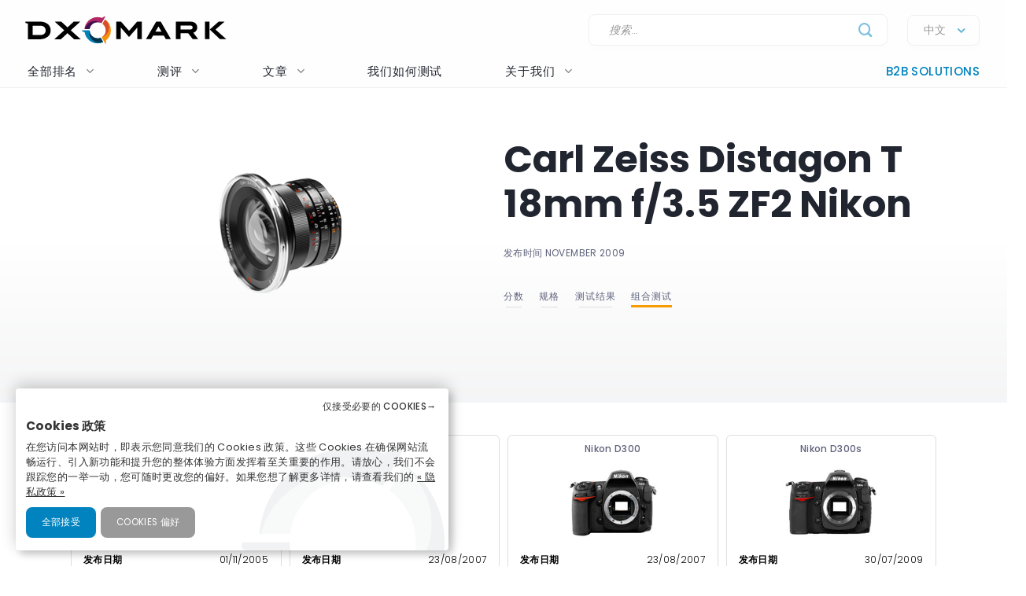

--- FILE ---
content_type: text/html; charset=UTF-8
request_url: https://www.dxomark.com/cn/Lenses/Zeiss/Carl-Zeiss-Distagon-3.5-18mm-ZF2-Nikon-mounted-on-Nikon-D300s---Cameras-tested__614
body_size: 25085
content:
<!DOCTYPE html>
<html lang="fr">
    <head>
                        <title>Carl Zeiss Distagon T 18mm f/3.5 ZF2 Nikon - DXOMARK</title>

                            <meta charset="UTF-8" />
                <meta name="viewport" content="width=device-width">
                <meta http-equiv="X-UA-Compatible" content="IE=edge">
                <meta name="description" content="">

                                                            <link rel="canonical" href="/cn/Lenses/Zeiss/Carl-Zeiss-Distagon-3.5-18mm-ZF2-Nikon-mounted-on-Nikon-D300s---Cameras-tested__614">
                                    
                <meta property="og:type" content="website">
                <meta property="og:title" content="DXOMARK">
                                <meta property="og:url" content="http://www.dxomark.com/cn/Lenses/Zeiss/Carl-Zeiss-Distagon-3.5-18mm-ZF2-Nikon-mounted-on-Nikon-D300s---Cameras-tested__614">
                <meta property="og:site_name" content="DXOMARK">
                <meta property="og:image" content="https://www.dxomark.com/wp-content/uploads/2020/10/DXOMARK.jpg">
                <meta property="og:image:width" content="1920">
                <meta name="twitter:card" content="summary_large_image">
                <meta property="og:image:height" content="1080">


                    
            
            <link rel='stylesheet' href='https://www.dxomark.com/wp-content/plugins/sitepress-multilingual-cms/templates/language-switchers/legacy-list-horizontal/style.min.css?ver=1' type='text/css' media='all' /><link rel='stylesheet' href='https://www.dxomark.com/wp-content/themes/flatsome/style.css?ver=4.0.0.53' type='text/css' media='all' /><link rel='stylesheet' href='https://www.dxomark.com/assets/src/libs/select2/css/select2.css?ver=4.0.0.53' type='text/css' media='all' /><link rel='stylesheet' href='https://www.dxomark.com/wp-content/themes/flatsome/assets/css/flatsome.css?ver=3.18.3' type='text/css' media='all' /><link rel='stylesheet' href='https://www.dxomark.com/wp-content/themes/flatsome-child/assets/css/legacy.css?ver=0.0.2.4' type='text/css' media='all' /><link rel='stylesheet' href='https://www.dxomark.com/wp-content/themes/flatsome-child/assets/css/global.css?ver=0.0.8.0' type='text/css' media='all' /><link rel='stylesheet' href='https://www.dxomark.com/wp-content/themes/flatsome-child/assets/css/custom.css?ver=0.0.1.42' type='text/css' media='all' /><link rel='stylesheet' href='https://www.dxomark.com/wp-content/themes/flatsome-child/tracking/cookies/orejime.css?ver=0.0.9' type='text/css' media='all' /><link rel='stylesheet' href='https://www.dxomark.com/wp-content/themes/flatsome-child/tracking/cookies/orejime-styles.css?ver=0.0.9' type='text/css' media='all' /><link rel='stylesheet' href='https://www.dxomark.com/wp-content/themes/flatsome-child/tracking/cookies/custom-styles.css?ver=0.0.9' type='text/css' media='all' /><link rel='stylesheet' href='https://www.dxomark.com/wp-content/themes/flatsome-child/style.css?ver=4.0.0.53' type='text/css' media='all' /><head>
	
	
	

	<script>(function(html){html.className = html.className.replace(/\bno-js\b/,'js')})(document.documentElement);</script>






	<!-- This site is optimized with the Yoast SEO Premium plugin v22.0 (Yoast SEO v22.0) - https://yoast.com/wordpress/plugins/seo/ -->
	
	
	
	
	
	
	
	
	
	
	
	
	
	
	
	
	
	<!-- / Yoast SEO Premium plugin. -->












<style id='wp-block-library-inline-css' type='text/css'>
:root{--wp-admin-theme-color:#007cba;--wp-admin-theme-color--rgb:0,124,186;--wp-admin-theme-color-darker-10:#006ba1;--wp-admin-theme-color-darker-10--rgb:0,107,161;--wp-admin-theme-color-darker-20:#005a87;--wp-admin-theme-color-darker-20--rgb:0,90,135;--wp-admin-border-width-focus:2px;--wp-block-synced-color:#7a00df;--wp-block-synced-color--rgb:122,0,223}@media (min-resolution:192dpi){:root{--wp-admin-border-width-focus:1.5px}}.wp-element-button{cursor:pointer}:root{--wp--preset--font-size--normal:16px;--wp--preset--font-size--huge:42px}:root .has-very-light-gray-background-color{background-color:#eee}:root .has-very-dark-gray-background-color{background-color:#313131}:root .has-very-light-gray-color{color:#eee}:root .has-very-dark-gray-color{color:#313131}:root .has-vivid-green-cyan-to-vivid-cyan-blue-gradient-background{background:linear-gradient(135deg,#00d084,#0693e3)}:root .has-purple-crush-gradient-background{background:linear-gradient(135deg,#34e2e4,#4721fb 50%,#ab1dfe)}:root .has-hazy-dawn-gradient-background{background:linear-gradient(135deg,#faaca8,#dad0ec)}:root .has-subdued-olive-gradient-background{background:linear-gradient(135deg,#fafae1,#67a671)}:root .has-atomic-cream-gradient-background{background:linear-gradient(135deg,#fdd79a,#004a59)}:root .has-nightshade-gradient-background{background:linear-gradient(135deg,#330968,#31cdcf)}:root .has-midnight-gradient-background{background:linear-gradient(135deg,#020381,#2874fc)}.has-regular-font-size{font-size:1em}.has-larger-font-size{font-size:2.625em}.has-normal-font-size{font-size:var(--wp--preset--font-size--normal)}.has-huge-font-size{font-size:var(--wp--preset--font-size--huge)}.has-text-align-center{text-align:center}.has-text-align-left{text-align:left}.has-text-align-right{text-align:right}#end-resizable-editor-section{display:none}.aligncenter{clear:both}.items-justified-left{justify-content:flex-start}.items-justified-center{justify-content:center}.items-justified-right{justify-content:flex-end}.items-justified-space-between{justify-content:space-between}.screen-reader-text{clip:rect(1px,1px,1px,1px);word-wrap:normal!important;border:0;-webkit-clip-path:inset(50%);clip-path:inset(50%);height:1px;margin:-1px;overflow:hidden;padding:0;position:absolute;width:1px}.screen-reader-text:focus{clip:auto!important;background-color:#ddd;-webkit-clip-path:none;clip-path:none;color:#444;display:block;font-size:1em;height:auto;left:5px;line-height:normal;padding:15px 23px 14px;text-decoration:none;top:5px;width:auto;z-index:100000}html :where(.has-border-color){border-style:solid}html :where([style*=border-top-color]){border-top-style:solid}html :where([style*=border-right-color]){border-right-style:solid}html :where([style*=border-bottom-color]){border-bottom-style:solid}html :where([style*=border-left-color]){border-left-style:solid}html :where([style*=border-width]){border-style:solid}html :where([style*=border-top-width]){border-top-style:solid}html :where([style*=border-right-width]){border-right-style:solid}html :where([style*=border-bottom-width]){border-bottom-style:solid}html :where([style*=border-left-width]){border-left-style:solid}html :where(img[class*=wp-image-]){height:auto;max-width:100%}:where(figure){margin:0 0 1em}html :where(.is-position-sticky){--wp-admin--admin-bar--position-offset:var(--wp-admin--admin-bar--height,0px)}@media screen and (max-width:600px){html :where(.is-position-sticky){--wp-admin--admin-bar--position-offset:0px}}
</style>




<style id='flatsome-main-inline-css' type='text/css'>
@font-face {
				font-family: "fl-icons";
				font-display: block;
				src: url(https://www.dxomark.com/wp-content/themes/flatsome/assets/css/icons/fl-icons.eot?v=3.18.3);
				src:
					url(https://www.dxomark.com/wp-content/themes/flatsome/assets/css/icons/fl-icons.eot#iefix?v=3.18.3) format("embedded-opentype"),
					url(https://www.dxomark.com/wp-content/themes/flatsome/assets/css/icons/fl-icons.woff2?v=3.18.3) format("woff2"),
					url(https://www.dxomark.com/wp-content/themes/flatsome/assets/css/icons/fl-icons.ttf?v=3.18.3) format("truetype"),
					url(https://www.dxomark.com/wp-content/themes/flatsome/assets/css/icons/fl-icons.woff?v=3.18.3) format("woff"),
					url(https://www.dxomark.com/wp-content/themes/flatsome/assets/css/icons/fl-icons.svg?v=3.18.3#fl-icons) format("svg");
			}
</style>







<script type="text/javascript" src="https://www.dxomark.com/wp-includes/js/jquery/jquery.min.js?ver=3.7.1" id="jquery-core-js"></script>
<script type="text/javascript" id="geojs-js-before">
/* <![CDATA[ */
function geoip(geoipresponse) {
            let countryCode = geoipresponse.country_code;
            if (countryCode == 'FR') {
                jQuery('.amazon-affiliate-card').not('.country-' + countryCode.toLowerCase()).hide();
            }

            if (!jQuery('.amazon-affiliate-card.country-' + countryCode.toLowerCase()).length) {
                jQuery('#prices').hide();
                jQuery('.pricing-menu').hide();
            }
        }
/* ]]> */
</script>
<script type="text/javascript" src="https://get.geojs.io/v1/ip/geo.js?ver=6.4.3" id="geojs-js" async="async" data-wp-strategy="async"></script>
<script type="text/javascript" id="wpml-xdomain-data-js-extra">
/* <![CDATA[ */
var wpml_xdomain_data = {"css_selector":"wpml-ls-item","ajax_url":"https:\/\/www.dxomark.cn\/wp-admin\/admin-ajax.php","current_lang":"cn","_nonce":"4d1eb9ddea"};
/* ]]> */
</script>
<script type="text/javascript" src="https://www.dxomark.com/wp-content/plugins/sitepress-multilingual-cms/res/js/xdomain-data.js?ver=4.6.9" id="wpml-xdomain-data-js" defer="defer" data-wp-strategy="defer"></script>








<!-- This site is optimized with the Schema plugin v1.7.9.6 - https://schema.press -->
<script type="application/ld+json">{"@context":"https:\/\/schema.org\/","@type":"Article","mainEntityOfPage":{"@type":"WebPage","@id":"https:\/\/www.dxomark.fr\/"},"url":"https:\/\/www.dxomark.fr\/","headline":"DXOMARK","datePublished":"2020-03-09T10:01:27+01:00","dateModified":"2026-01-28T15:04:33+01:00","publisher":{"@type":"Organization","@id":"https:\/\/www.dxomark.com\/#organization","name":"DXOMARK","logo":{"@type":"ImageObject","url":"https:\/\/cdn.dxomark.com\/wp-content\/themes\/flatsome-child\/assets\/img\/logo.svg","width":600,"height":60}},"image":{"@type":"ImageObject","url":"https:\/\/www.dxomark.fr\/wp-content\/uploads\/2019\/10\/logo-o.png","width":696,"height":250},"description":"Our evaluations are designed with the end-user in mind Join the most passionate tech community !","author":{"@type":"Person","name":"DXOMARK","url":"\/editorial-team\/#admin","image":{"@type":"ImageObject","url":"https:\/\/secure.gravatar.com\/avatar\/1763b01f3974d168a2558e3c9361da8a?s=96&d=mm&r=g","height":96,"width":96}}}</script>

<!-- Markup (JSON-LD) structured in schema.org ver.4.7.0 START -->
<!-- Markup (JSON-LD) structured in schema.org END -->

        <script>
            if ((document.cookie.match( /^(?:.*;)?\s*cookie_notice_accepted\s*=\s*([^;]+)(?:.*)?$/)||[,null])[1] != 'false') {


                (function(i,s,o,g,r,a,m){i['GoogleAnalyticsObject']=r;i[r]=i[r]||function(){
                (i[r].q=i[r].q||[]).push(arguments)},i[r].l=1*new Date();a=s.createElement(o),
                m=s.getElementsByTagName(o)[0];a.async=1;a.src=g;m.parentNode.insertBefore(a,m)
                })(window,document,'script','https://www.google-analytics.com/analytics.js','ga');

                ga('create', 'UA-5340360-1', 'auto');
                ga('set', 'contentGroup1', 'DXOMARK');
                ga('send', 'pageview');

                function _gaLt(event) {

                    /* If GA is blocked or not loaded, or not main|middle|touch click then don't track */
                    if (!ga.hasOwnProperty('loaded') || ga.loaded != true || (event.which != 1 && event.which != 2)) {
                        return;
                    }

                    var el = event.srcElement || event.target;

                    /* Loop up the DOM tree through parent elements if clicked element is not a link (eg: an image inside a link) */
                    while (el && (typeof el.tagName == 'undefined' || el.tagName.toLowerCase() != 'a' || !el.href)) {
                        el = el.parentNode;
                    }

                    /* if a link with valid href has been clicked */
                    if (el && el.href) {

                        var link = el.href;

                        /* Only if it is an external link */
                        if (link.indexOf(location.host) == -1 && link.indexOf('cdn.dxomark.com') == -1 && !link.match(/^javascript\:/i)) {

                            /* Is actual target set and not _(self|parent|top)? */
                            var target = (el.target && !el.target.match(/^_(self|parent|top)$/i)) ? el.target : false;

                            /* Assume a target if Ctrl|shift|meta-click */
                            if (event.ctrlKey || event.shiftKey || event.metaKey || event.which == 2) {
                                target = '_blank';
                            }

                            var hbrun = false; // tracker has not yet run

                            /* HitCallback to open link in same window after tracker */
                            var hitBack = function() {
                                /* run once only */
                                if (hbrun) return;
                                hbrun = true;
                                window.location.href = link;
                            };

                            var label = el.textContent || el.innerText || '';

                            if (target) { /* If target opens a new window then just track */
                                ga(
                                    'send', 'event', 'Outgoing Links', link,
                                    label
                                );
                            } else { /* Prevent standard click, track then open */
                                event.preventDefault ? event.preventDefault() : event.returnValue = !1;
                                /* send event with callback */
                                ga(
                                    'send', 'event', 'Outgoing Links', link,
                                    label, {
                                        'hitCallback': hitBack
                                    }
                                );

                                /* Run hitCallback again if GA takes longer than 1 second */
                                setTimeout(hitBack, 1000);
                            }
                        }
                    }
                }

                var _w = window;
                /* Use 'click' if touchscreen device, else 'mousedown' */
                var _gaLtEvt = ('ontouchstart' in _w) ? 'click' : 'mousedown';
                /* Attach the event to all clicks in the document after page has loaded */
                _w.addEventListener ? _w.addEventListener('load', function() {document.body.addEventListener(_gaLtEvt, _gaLt, !1)}, !1)
                    : _w.attachEvent && _w.attachEvent('onload', function() {document.body.attachEvent('on' + _gaLtEvt, _gaLt)});
            }

            jQuery(function($){
                $(document).ready(function() {
                    $('.orejime-Notice-saveButton').click(function(){
                        ga('send', {
                          hitType: 'event',
                          eventCategory: 'Cookies',
                          eventAction: 'Accept',
                          eventLabel: 'Accept Cookies'
                        });
                    });

                    $('.orejime-Notice-declineButton').click(function(){
                        ga('send', {
                          hitType: 'event',
                          eventCategory: 'Cookies',
                          eventAction: 'Necessary only',
                          eventLabel: 'Accept only necessary cookies'
                        });
                    });

                    $('.orejime-Notice-learnMoreButton').click(function(){
                        ga('send', {
                          hitType: 'event',
                          eventCategory: 'Cookies',
                          eventAction: 'Preferences',
                          eventLabel: 'Cookies preferences'
                        });
                    });

                    $('.orejime-Notice-privacyPolicyLink').click(function(){
                        ga('send', {
                          hitType: 'event',
                          eventCategory: 'Cookies',
                          eventAction: 'Privacy Policy',
                          eventLabel: 'Privacy Policy'
                        });
                    });


                    var target = document.querySelector('.orejime-ModalPortal');
                    var observer = new MutationObserver(function(mutations) {
                        $('.orejime-Modal-saveButton').click(function(){
                            ga('send', {
                              hitType: 'event',
                              eventCategory: 'Cookies',
                              eventAction: 'Confirm',
                              eventLabel: 'Confirm'
                            });
                        });

                        $('.orejime-AppToggles-disableAll').click(function(){
                            ga('send', {
                              hitType: 'event',
                              eventCategory: 'Cookies',
                              eventAction: 'Disable all',
                              eventLabel: 'Disable all except necessary cookies'
                            });
                        });

                        $('.orejime-AppToggles-enableAll').click(function(){
                            ga('send', {
                              hitType: 'event',
                              eventCategory: 'Cookies',
                              eventAction: 'Enable all',
                              eventLabel: 'Enable all cookies'
                            });
                        });
                    });

                    observer.observe(target, {
                        childList:     true
                    });



                    $('.smartphones-ranking #ranking-brand-filter').click(function(){
                        ga('send', {
                          hitType: 'event',
                          eventCategory: 'Smartphone Ranking Filters',
                          eventAction: 'Filter Use',
                          eventLabel: 'Brand Filter'
                        });
                    });

                    $('.smartphones-ranking #ranking-segment-filter').click(function(){
                        ga('send', {
                          hitType: 'event',
                          eventCategory: 'Smartphone Ranking Filters',
                          eventAction: 'Filter Use',
                          eventLabel: 'Segment Filter'
                        });
                    });

                    $('.smartphones-ranking #ranking-price-filter').click(function(){
                        ga('send', {
                          hitType: 'event',
                          eventCategory: 'Smartphone Ranking Filters',
                          eventAction: 'Filter Use',
                          eventLabel: 'Price Filter'
                        });
                    });

                    $('.smartphones-ranking #ranking-date-filter').click(function(){
                        ga('send', {
                          hitType: 'event',
                          eventCategory: 'Smartphone Ranking Filters',
                          eventAction: 'Filter Use',
                          eventLabel: 'Date Filter'
                        });
                    });

                    $('.speakers-ranking #ranking-brand-filter').click(function(){
                        ga('send', {
                          hitType: 'event',
                          eventCategory: 'Speaker Ranking Filters',
                          eventAction: 'Filter Use',
                          eventLabel: 'Brand Filter'
                        });
                    });

                    $('.speakers-ranking #ranking-segment-filter').click(function(){
                        ga('send', {
                          hitType: 'event',
                          eventCategory: 'Speaker Ranking Filters',
                          eventAction: 'Filter Use',
                          eventLabel: 'Segment Filter'
                        });
                    });

                    $('.speakers-ranking #ranking-price-filter').click(function(){
                        ga('send', {
                          hitType: 'event',
                          eventCategory: 'Speaker Ranking Filters',
                          eventAction: 'Filter Use',
                          eventLabel: 'Price Filter'
                        });
                    });

                    $('.speakers-ranking #ranking-date-filter').click(function(){
                        ga('send', {
                          hitType: 'event',
                          eventCategory: 'Speaker Ranking Filters',
                          eventAction: 'Filter Use',
                          eventLabel: 'Date Filter'
                        });
                    });

                    $('.ranking-position .more').click(function(){
                        ga('send', {
                          hitType: 'event',
                          eventCategory: 'Review Rankings Expand',
                          eventAction: 'Show More',
                          eventLabel: 'Ranking Expand'
                        });
                    });

                    $('.rankings-container .us-switch').click(function(){
                        ga('send', {
                          hitType: 'event',
                          eventCategory: 'Speaker Ranking US-Toggle',
                          eventAction: 'US Toggle Switch',
                          eventLabel: 'US Toggle'
                        });
                    });

                    $('.smartphones .sort-header').click(function(){
                        let sortColumn = '';
                        if ($(this).hasClass('mobile')) {
                            sortColumn = 'Camera';
                        } else if ($(this).hasClass('selfie')) {
                            sortColumn = 'Selfie';
                        } else if ($(this).hasClass('audio')) {
                            sortColumn = 'Audio';
                        } else if ($(this).hasClass('display')) {
                            sortColumn = 'Display';
                        } else if ($(this).hasClass('battery')) {
                            sortColumn = 'Battery';
                        } else if ($(this).hasClass('launch_date')) {
                            sortColumn = 'Date';
                        } else if ($(this).hasClass('launch_price')) {
                            sortColumn = 'Price';
                        }

                        ga('send', {
                          hitType: 'event',
                          eventCategory: 'Smartphone Ranking Sort',
                          eventAction: 'Sort by Protocol',
                          eventLabel: sortColumn + ' Sort'
                        });
                    });

                    $('.speakers .sort-header').click(function(){
                        let sortColumn = '';
                        if ($(this).hasClass('launch_date')) {
                            sortColumn = 'Date';
                        } else if ($(this).hasClass('launch_price')) {
                            sortColumn = 'Price';
                        }

                        ga('send', {
                          hitType: 'event',
                          eventCategory: 'Speaker Ranking Sort',
                          eventAction: 'Sort by Protocol',
                          eventLabel: sortColumn + ' Sort'
                        });
                    });


                    $('.download-report-camera').click(function(){
                        ga('send', {
                          hitType: 'event',
                          eventCategory: 'Download Report',
                          eventAction: 'Download Report Camera',
                          eventLabel: 'Download Report Camera'
                        });
                    });



                    setTimeout(function() {
                        if (document.querySelector('affilizz-lazy-content') !== null && document.querySelector('affilizz-lazy-content').shadowRoot.querySelector('.affilizz-offer') !== null) {
                            $('.download-report-camera').click(function(){
                                ga('send', {
                                  hitType: 'event',
                                  eventCategory: 'Affiliz Display',
                                  eventAction: 'Affiliz Display Product Review',
                                  eventLabel: 'Affiliz Display Product Review'
                                });
                            });
                        }
                    }, 3000);

                });
            });

        </script>

    
        <!-- Google tag (gtag.js) -->
        <script async src="https://www.googletagmanager.com/gtag/js"></script>
        <script>
            if ((document.cookie.match( /^(?:.*;)?\s*cookie_notice_accepted\s*=\s*([^;]+)(?:.*)?$/)||[,null])[1] != "false") {
                window.dataLayer = window.dataLayer || [];
                function gtag(){dataLayer.push(arguments);}
                gtag("js", new Date());
                gtag("config", "G-3Z453CX7TJ");

            }
        </script>
    
        <!-- Microsoft clarity -->
        <script type="text/javascript" type="opt-in" data-type="application/javascript" data-name="microsoftClarity">
            (function(c,l,a,r,i,t,y){
                c[a]=c[a]||function(){(c[a].q=c[a].q||[]).push(arguments)};
                t=l.createElement(r);t.async=1;t.src="https://www.clarity.ms/tag/"+i;
                y=l.getElementsByTagName(r)[0];y.parentNode.insertBefore(t,y);
            })(window, document, "clarity", "script", "k1rgrsydgv");
        </script>
    <script type="text/javascript">var cdn = "https://www.dxomark.com";</script><style>.bg{opacity: 0; transition: opacity 1s; -webkit-transition: opacity 1s;} .bg-loaded{opacity: 1;}</style><style></style>
        <style type="text/css">

            @font-face {
                font-family: FuturaPTMedium;
                src: url("../assets/fonts/futura-pt-medium.otf");
            }

            #comments {
                display: none;
            }

            .labelTitle {
                display: flex;
                flex-direction: column;
                justify-content: center;
            }

            .labelTitle span {
                font-weight: 400;
            }

            .label-sub {
                font-size: 15px;
                font-style: italic;
            }

            .labeled-devices .title p.h1 {
                font-size: 96px;
                border-bottom: none;
                margin-bottom: 0;
                padding-bottom: 0;
                color: #21252f;
            }
            .labeled-devices .title h2 {
                font-size: 28px;
                font-weight: 500;
                border-bottom: none;
                margin-top: 0;
            }

            .labeled-devices .label-stamp {
                display: flex;
                flex-direction: column;
            }


            .labeled-devices .accordion-title {
                padding: 0;
                background: none;
                border: none;
            }

            .labeled-devices .accordion-title i {
                margin: -22px 0 0;
                padding: 0 10px;
            }

            .labeled-devices .accordion-inner {
                padding: 0;
            }


            .labeled-devices .parent {
              display: flex;
              flex-wrap: wrap;
            }

            .labeled-devices .child {
                flex: 1 0 30%;
                margin: 5px 0;
                text-overflow: ellipsis;
                white-space: nowrap;
                overflow: hidden;
                font-family: "Poppins";
                font-style: normal;
                font-weight: 600;
                font-size: 13px;
                line-height: 20px;
            }

            .labeled-devices .child a {
                color: #5e627b;
            }

            .labeled-devices .label-tabs h2 {
            }

            .labeled-devices h3 {
                font-size: 28px;
                margin-bottom: 0;
                margin-top: 30px;
            }

            .labeled-devices .label-gold h3,
            .labeled-devices .label-gold h4 {
                color:  #D7B361;
            }

            .labeled-devices .label-silver h3,
            .labeled-devices .label-silver h4 {
                color:  #606060;
            }

            .labeled-devices .label-bronze h3,
            .labeled-devices .label-bronze h4 {
                color:  #B13F18;
            }


            .labeled-devices .label-tabs .tab-panels {
                border: none;
            }

            .labeled-devices .label-tabs ul li {
                text-align: center;
                margin: -2px 0;
            }

             .labeled-devices .label-tabs ul li .tab-icon {
                width: 50px;
                height: 50px;
            }

            .labeled-devices .label-tabs ul li.active a {
                font-weight: 600;
                position: relative;
                filter: none;
                border-bottom: 3px solid var(--context-color);
            }
            .labeled-devices .label-tabs ul li.active aaa:after {
                content: "";
                background-color: var(--context-color);
                height: 3px;
                width: 100%;
            }

            .labeled-devices .label-tabs ul li a {
                background: none;
                font-family: "Poppins";
                font-weight: 400;
                font-size: 12px;                                
                display: flex;
                flex-direction: column;
                flex-wrap: nowrap;
                justify-content: flex-start;
                border: none;
                padding: 5px 0 0;
                margin: 0 10px;
                border-bottom: 3px solid white;
                filter: opacity(0.5) grayscale(1);
            }

            .labeled-devices .tabbed-content > ul.nav-size-normal > li {
                margin: 15px;
            }

        </style>

        <script type="text/javascript">

        function getSVGParams() {
            // Find all .dynamic-svg SVGs elements
            // console.log("1");
            const dynamicSVGs = document.getElementsByClassName("dynamic-svg");
            // Replace dynamic params for each SVGs
            for (i = 0; i < dynamicSVGs.length; i++) {
                const dynamicSVG = dynamicSVGs[i];
                const dynamicSVGSRC = dynamicSVG.getAttribute("data");
                const dynamicSVGParams = dynamicSVGSRC.split("?")[1].split("&");
                // Set SGV object attribute for each dynamic params
                for (y = 0; y < dynamicSVGParams.length; y++) {
                    // console.log("2");
                    var sName = dynamicSVGParams[y].split("=")[0];
                    var sValue = dynamicSVGParams[y].split("=")[1];
                    if (dynamicSVG.contentDocument) {
                        let textElement = dynamicSVG.contentDocument.documentElement.querySelector("#dynamic-param-" + sName);
                        // console.log(sValue);
                        
                        if (textElement) {
                            textElement.textContent = sValue;
                        }
                    }
                }
            }
        };

        document.addEventListener("DOMContentLoaded", function() {
            const dynamicSVGs = document.getElementsByClassName("dynamic-svg");
            for (i = 0; i < dynamicSVGs.length; i++) {
                const dynamicSVG = dynamicSVGs[i];
                dynamicSVG.addEventListener("load", function() {
                    // console.log("ok");
                    getSVGParams();
                }, true);
            }
        }, false);

        </script>
        <script type="text/javascript">
                jQuery(document).ready(function() {
                  const myHash = location.hash.substr(1)
                  // console.log(myHash);
                  if (myHash == "speakers") {
                    $(".speakers .accordion-inner").show();
                  }
                })
        </script>

    <link rel="icon" href="https://www.dxomark.cn/wp-content/uploads/2019/09/logo-o-transparent-150x150.png" sizes="32x32" />
<link rel="icon" href="https://www.dxomark.cn/wp-content/uploads/2019/09/logo-o-transparent.png" sizes="192x192" />



    <style type="text/css">

        .subscoreTitle h4 {
            font-size: 1.6em;
        }

        .subscoreTitle h5 {
            font-size: 1.5em;
            margin-bottom: 0;
            flex: 1;
            line-height: 32px;
        }

        .score-summary .bars-graph .col .row .col {
            margin: 10px 0!important;
        }

        .subscoreHeading.heading-score-v5.summary-v5 {
                padding: 5px;
                margin: 0;
        }

        .subscoreHeading.heading-score-v5.summary-v5 .summaryBar {
            display: flex;
            flex-direction: row;
            align-content: center;
        }

        .subscoreHeading.heading-score-v5.summary-v5 .summaryBar .subscoreTitle {
            min-width: 100px;
            font-size: 13px;
            line-height: 24px;
            justify-content: flex-end;
            padding-right: 10px;
        }
        .subscoreHeading.heading-score-v5.summary-v5 .summaryBar .subscoreTitle a {
            color: #5e627b;
        }

        .subscoreHeading.heading-score-v5.summary-v5 .summaryBar .subScoreBars {
            transform: scale(0.65);
            width: 95%;
            margin: -8px -45% -8px -20%;
            align-content: center;
        }

        .subscoreHeading.heading-score-v5.summary-v5 .currentScore {
            font-size: 20px;
            width: 30px;
            text-align: center;
        }

        .subscoreHeading.heading-score-v5.summary-v5 .subScoreBars .bestDeviceBar .bestDeviceSubScore {
            display: block;            
        }



            .score-summary.battery .subscores {
                justify-content: left;
                padding-left: 15px;
                color: #5e627b;
            }

            .score-summary.battery .subscores .value {
                color: var(--context-color);
            }

            .score-summary.battery .subscores .value {
                font-size: 28px;
            }

            .score-summary.battery .bars-graph .col.large-8 {
                margin: 5px -15px 5px;
            }


            @media (max-width: 849px) {
                .score-summary.battery .subscores {
                    justify-content: center!important;
                    text-align: center;
                }
            }





            .score-summary .subscores,
            .score-summary.camera .subscores,
            .score-summary.audio .subscores,
            .score-summary.selfie .subscores,
            .score-summary.display .subscores,
            .score-summary.battery .subscores,
            .score-summary .subscores a,
            .score-summary.camera .subscores a,
            .score-summary.audio .subscores a,
            .score-summary.selfie .subscores a,
            .score-summary.display .subscores a,
            .score-summary.battery .subscores a {
                justify-content: left;
                color: #5e627b;
                height: 100%;
            }

            .score-summary .subscores .value {
                color: var(--context-color);
            }

            @media (max-width: 849px) {
                .score-summary .subscores {
                    justify-content: center!important;
                    text-align: center;
                }

                .subscoreHeading.heading-score-v5.summary-v5 .summaryBar .subScoreBars {
                    margin: -8px -45% -8px -18%;
                    width: 100%;
                }
            }
    </style>
    <style>
        .subscoreHeading.heading-score-v5 {
            background-color: #fff;
            border: none;
            padding: 20px 0 10px;
            flex-direction: column;
            font-size: 16px;
        }
        .subscoreHeading.heading-score-v5 .subscoreTitle {
            display: flex;
            flex-direction: row;
        }


        .subscoreHeading.heading-score-v5 .currentScore {
            font-size: 2em;
            font-family: var(--global--font-titles);
            font-weight: 700;
            color: var(--context-color);
            padding-right: 5px;
            line-height: 35px;
            min-width: 65px;
        }
        .subscoreHeading.heading-score-v5 h2, .subscoreHeading.heading-score-v5 h3, .subscoreHeading.heading-score-v5 h4 {
            font-weight: 600;
            /*color: var(--context-color);*/
            color: #5e627b;
        }
        .subscoreHeading.heading-score-v5 h3 {
            font-size: 2em;
        }
        .subscoreHeading.heading-score-v5 .subScoreBars {
            min-width: 60%;
            font-family: var(--global--font-titles);
            margin-top: 10px;
        }
        .subscoreHeading.heading-score-v5 .subScoreBars .bestDeviceBar {
            height: 15px;
            border-radius: 100px;
            margin: 10px 0;
            min-width: 55%;
        }

        .subscoreHeading.heading-score-v5 .subScoreBars .currentDeviceBar {
            border-radius: 100px;
        }
        .subscoreHeading.heading-score-v5 .subScoreBars .bestDeviceBar p.currentDeviceName {
            display: none;
        }
        .subscoreHeading.heading-score-v5 .subScoreBars .bestDeviceBar .bestDeviceSubScore {
            padding: 0;
            margin-top: -5px;
            font-size: 1em;
            font-weight: 600;
            width: 40px;
        }
        .subscoreHeading.heading-score-v5 .subScoreBars .bestDeviceBar>p {
            color: #b7baca;
        }
        .subscoreHeading.heading-score-v5 .subScoreBars .bestDeviceName {
            font-size: 0.75em;
            font-weight: 600;
            color: #b7baca;
        }

        .subscoreHeading.heading-score-v5 .subScoreBars .bestDeviceBar {
            min-width: calc(100% - 105px)
        }

        .subscoreHeading.heading-score-v5 .subScoreBars .bestDeviceNameMobile {
            width: 100%;
            text-align: right;
            font-size: 0.75em;
            padding: 8px 0 3px;
            font-weight: 600;
            color: #b7baca;
        }

        .subscoreHeading.heading-score-v5.level-4 {
            font-size:  14px;
        }
        .subscoreHeading.heading-score-v5.level-4 .subScoreBars,
        .subscoreHeading.heading-score-v5.level-4 .currentScore {
            padding: 0px 20px 0 2px;
        }
        .subscoreHeading.heading-score-v5.level-4 .subScoreBars .bestDeviceBar {
            height: 12px;
        }

        .subscoreHeading.heading-score-v5.level-5 {
            font-size:  12px;
        }
        .subscoreHeading.heading-score-v5.level-5 .subScoreBars,
        .subscoreHeading.heading-score-v5.level-5 .currentScore {
            padding: 0px 20px 0 2px;
        }
        .subscoreHeading.heading-score-v5.level-5 .subScoreBars .bestDeviceBar {
            height: 10px;
        }

        @media (max-width: 849px) {

            .subscoreHeading.heading-score-v5 .subScoreBars .bestDeviceName {
                width: 100%;
                text-align: right;
                font-size: 0.75em;
            }

        }

        @media (max-width: 549px) {
            .subscoreHeading.heading-score-v5 .subScoreBars .bestDeviceBar .bestDeviceSubScore {
                display: block;
            }
        }




        .info-box {
            border: 1px solid #eee;
            border-radius: var(--global--border-radius);
            display: flex;
            flex-direction: row;
            padding: 10px 20px;
            font-size: 13px;
            font-style: italic;
            margin: -10px 0 30px;
        }

        .info-box .info-box-icon {
            display: flex;
            flex-direction: column;
            justify-content: center;
            align-content: center;
        }

        .info-box .info-box-icon a {
            background-color: #dddddd;
            border-radius: 50px;
            color: white;
            text-align: center;
            width: 20px;
            height: 20px;
            cursor: pointer;
            display: inline-block;
            line-height: 20px;
            font-size: 13px;
            font-weight: bolder;
            font-family: monospace;
            font-style: italic;
            font-style: italic;
            transform: scale(1.5);
            margin: 0 40px 0 30px;
        }

        .info-box .info-box-title {
            font-weight: 600;
            padding-top: 10px;
        }

        .info-box .info-box-content {
            font-size: 1em;   
        }

        .info-box .info-box-content p {
            margin: 5px 0;
        }

        .info-box .info-box-link {
            text-align: right;
        }

        .info-box .info-box-link a {
            color: #334862;
            font-size: 1em;
            font-weight: 600;   
        }

        .info-box .info-box-link a i {
            font-size: 15px;
            top: 4px;
            left: 6px; 
        }

        @media (max-width: 849px) {

            .info-box {
                font-size: 11px;
            }

            .info-box .info-box-icon a {
                margin: 0 15px 0 0;
                transform: scale(1);
            }

        }

    </style>		<style type="text/css" id="wp-custom-css">
			/*
You can add your own CSS here.

Click the help icon above to learn more.
*/

#post-16072 .entry-image {
display: none;
}		</style>
		
    <style>

        .echarts-item {
            padding: 30px 15px 15px;
            border-radius: var(--global--border-radius-buttons);
            border: 1px solid #eee;
            background-color: #fff;
        }

        .echarts-item .echarts-item {
            border: none;
        }

        .tabbed-content .echarts-item {
            border: none;
            background: none;
        }

        .tabbed-content.two-tabs {
            padding: 15px 0;
        }

        .tabbed-content.two-tabs .col {
            padding-bottom: 0;
        }

        .tabbed-content.two-tabs .tab-panels {
            border-radius: 0 var(--global--border-radius-buttons) var(--global--border-radius-buttons) var(--global--border-radius-buttons);
            border-color: #eee;
            padding: 0;
        }

        .tabbed-content.two-tabs ul li {
            text-align: center;
            margin: -2px 0;
        }

         .tabbed-content.two-tabs ul li .tab-icon {
            width: 50px;
            height: 50px;
        }

        .tabbed-content.two-tabs ul li.active a {
            font-weight: 600;
            position: relative;
            border-top: 1px solid;
            border-color: #eee;
            background: white;
            border-top: 1px solid #eee;
            border-left: 1px solid #eee;
            border-right: 1px solid #eee;
        }
        .tabbed-content.two-tabs ul li.active aaa:after {
            content: '';
            background-color: var(--context-color);
            height: 3px;
            width: 100%;
        }

        .tabbed-content.two-tabs ul li a {
            background: none;
            font-family: 'Poppins';
            font-weight: 400;                                
            display: flex;
            flex-direction: row;
            flex-wrap: nowrap;
            justify-content: flex-start;
            background: #eee;
            border-radius: var(--global--border-radius-buttons) var(--global--border-radius-buttons) 0 0;
            padding: 5px 15px 0;
            border-color: white;
        }
        .tabbed-content.two-tabs ul li a span {
            margin: 10px 0;
        }
    </style><style id="kirki-inline-styles"></style></head>

            <link rel="stylesheet" href="https://www.dxomark.com/assets/build/overridewptemplate.css?3.0.7">













        
    <link rel="stylesheet" href="/assets/build/lens.css?3.0.7">
        <style>
        .related-posts h3 {
            color: #777;
        }
        .protocolsNav li a img {
            padding: 7px;
        }
        .protocolsNav li.scores a img {
            padding: 6px;
            height: 33px;
        }
        #compareCart #compareCartWrapper #compareCartTitle #compareCartAddMoreButton, #compareCart #compareCartWrapper #compareCartTitle #compareCartTitleButton {
            background-color: var(--context-color);
            border-radius: 5px;
        }

        #compareCart #compareCartWrapper.expanded #compareCartBody {
            border-radius: var(--global--border-radius-bars);
        }

        #compareCart #compareCartWrapper {
            z-index: 0;
        }

        #tabs-4 .block_descriptifmini {
            border-radius: 6px;
        }

    </style>

                        <script type="text/javascript">
          var DXO_CURRENT_LOCALE = 'cn';
          var DXO_PATH_PREFIX = window.DXO_PATH_PREFIX = "";
          var DXO_POINT_CLOUD_INTL = {
            lensDatabase: {
              thead: {
                model: '型号', //"Model"
                price: '上市售价', //"Launch Price"
                launchDate: '上市日期', //"Launch Date"
                overallScore: 'DxOMark 分数', //"DxOMark Score"
                scoreSharpness: '清晰度', //"Sharpness"
                scoreDistortion: '畸变', //"Distortion"
                scoreVignetting: '渐晕', //"Vignetting"
                scoreTransmission: '透光量', //"Transmission"
                scoreAC: '色差', //"Chr. aberration"
                compare: '对比', //"Compare"
              },
              productDetail: {
                addToCompare: '添加', //"Add"
                removeToCompare: '移除', //"Remove"
                mountedOn: '配备', //"On"
              },
              graph: {
                mountedOn: '配备', //"Mounted on"
                bestLenses: '最佳镜头', //"BEST LENSES"
              }
            },
            cameraDatabase: {
              thead: {
                model: '型号', //"Model"
                mpix: '百万像素', //"Mpix"
                sensorFormat: '传感器尺寸', //"Sensor Format"
                price: '上市价格', //"Launch Price"
                launchDate: '上市日期', //"Launch Date"
                overallScore: '总分', //"Overall Score"
                scorePortrait: '人像', //"Portrait"
                scoreLandscape: '风景', //"Landscape"
                scoreSports: '运动', //"Sports"
                compare: '对比', //"Compare"
              },
              productDetail: {
                addToCompare: '添加', //"Add"
                removeToCompare: '移除', //"Remove"
              },
              compareBlock:{
                compareLabel: '对比', //"Compare"
                PREVIEW: '预览', //"PREVIEW"
                TESTED: '已测试', //"TESTED"
                addMoreCameras: '添加传感器', //"ADD MORE CAMERAS"
                addMoreLenses: '添加镜头', //"ADD MORE LENSES"
                viewComparison: '查看对比', //"VIEW COMPARISON"
              },
              graph: {
                bestCameras: '最佳传感器', //"BEST CAMERAS"
              }
            },
            commonList: {
              review: '评测',
              preview: '预习',
            },
            commonGraph: {
              currentSelection: '当前选择中', //"CURRENT SELECTION"
            },
            commonCompare:{
              lensMountedOn: "配备", // "Mounted on"
              viewComparison: "查看对比", // "VIEW COMPARISON"
              productPage: "产品页", // "Product page"
              removeFromCompare: "从对比中移除", // "Remove from compare"
              removeFromCompareShort: "移除", // "Remove"
              addToCompare: "添加到对比", // "Add to compare"
              addToCompareShort: "添加", // "Add"
              reviewLabel: "评测", // "Review"
            },
            selectLuminance: "选择光照度"
          };
          var DXOMARK_INTL = {

          }
          var DXO_CDN = 'https://www.dxomark.com';
        </script>

                    <script type="text/javascript" src="https://www.dxomark.com/dakdata/src/js/vendor/jquery.min.js?3.0.7"></script>
            <script type="text/javascript" src="https://www.dxomark.com/dakdata/src/js/vendor/jquery-ui.min.js?3.0.7"></script>
            <script type="text/javascript" src="https://www.dxomark.com/dakdata/src/js/vendor/jquery-ui.touch-punch.min.js?3.0.7"></script>
            <script type="text/javascript" src="https://www.dxomark.com/assets/build/main.js?3.0.7"></script>
            <script type="text/javascript" src="https://www.dxomark.com/dakdata/build/global.js?3.0.7"></script>
            </head>

    <body class="page-template page-template-page-blank page-template-page-blank-php page page-id-4 nav-dropdown-has-arrow nav-dropdown-has-shadow nav-dropdown-has-border">
        
                        <a class="skip-link screen-reader-text" href="#main">Skip to content</a>
            
            <div id="wrapper">
                                    <header id="header" class="header has-sticky sticky-jump">
		<div class="header-wrapper">
			


<div id="top-bar" class="header-top hide-for-sticky flex-has-center">
    <div class="flex-row container">
        <div class="flex-grow">
            <a href="https://www.dxomark.cn/" title="DXOMARK - The leading source of independent audio, display, battery and image quality measurements and ratings for smartphone, camera, lens, wireless speaker and laptop since 2008." rel="home">
                <img src="https://www.dxomark.com/wp-content/themes/flatsome-child/assets/img/logo.svg?20191116" width="300" height="67" loading="eager" class="logo" alt="DXOMARK" />
            </a>
        </div><!-- flex-col left -->

        <div class="hide-for-medium">
                        <div class="header-search-form full-form search-form html relative">
    <div class="header-search-form-wrapper">
<div class="searchform-wrapper ux-search-box relative is-large"><form method="get" class="searchform" action="https://www.dxomark.com/" role="search">
		<div class="flex-row relative">
			<div class="flex-col flex-grow">
	   	   <input type="search" class="search-field mb-0" name="s" value="" id="s" placeholder="搜索&hellip;" />
			</div><!-- .flex-col -->
			<div class="flex-col">
				<button type="submit" class="ux-search-submit" aria-label="Submit">
					<i class="icon-search" ></i>				</button>
			</div><!-- .flex-col -->
		</div><!-- .flex-row -->
    <div class="live-search-results text-left z-top"></div>
</form>
</div>    </div>
</div>
        </div><!-- .flex-col right -->

        <div class="hide-for-medium">
                            <ul class="header-nav header-nav-main nav nav-center nav-uppercase">
        <li class="has-dropdown header-language-dropdown">
            <a href="#" class="fake-input">
                中文            </a>
            <ul class="nav-dropdown nav-dropdown-default">
                <li><a href="https://www.dxomark.com/cn/Lenses/Zeiss/Carl-Zeiss-Distagon-3.5-18mm-ZF2-Nikon-mounted-on-Nikon-D300s---Cameras-tested__614" hreflang="en"><i class="icon-image"><img src="https://www.dxomark.com/wp-content/plugins/sitepress-multilingual-cms/res/flags/en.png" width="18" height="12" loading="eager" alt="English"/></i> English</a></li><li><a href="https://www.dxomark.cn/cn/Lenses/Zeiss/Carl-Zeiss-Distagon-3.5-18mm-ZF2-Nikon-mounted-on-Nikon-D300s---Cameras-tested__614" hreflang="cn"><i class="icon-image"><img src="https://www.dxomark.com/wp-content/plugins/sitepress-multilingual-cms/res/flags/cn.png" width="18" height="12" loading="eager" alt="中文"/></i> 中文</a></li><li><a href="https://www.dxomark.fr/cn/Lenses/Zeiss/Carl-Zeiss-Distagon-3.5-18mm-ZF2-Nikon-mounted-on-Nikon-D300s---Cameras-tested__614" hreflang="fr"><i class="icon-image"><img src="https://www.dxomark.com/wp-content/plugins/sitepress-multilingual-cms/res/flags/fr.png" width="18" height="12" loading="eager" alt="Français"/></i> Français</a></li>            </ul>
            <button class="button icon primary">
                <i class="icon-angle-down"></i>
            </button>
        </li>
    </ul>


        </div><!-- center -->

                    <div class="hide-for-medium hide-for-large">
                            </div>
        
    </div><!-- .flex-row -->
</div><!-- #header-top -->


<div id="masthead" class="header-main ">
      <div class="header-inner flex-row container logo-left medium-logo-center" role="navigation">

          <!-- Logo -->
          <div class="flex-col home-show-for-sticky">
            
<!-- Header logo -->
<a href="https://www.dxomark.cn/" title="DXOMARK - The leading source of independent audio, display, battery and image quality measurements and ratings for smartphone, camera, lens, wireless speaker and laptop since 2008." rel="home">
    <img width="60" height="55" src="https://www.dxomark.com/wp-content/themes/flatsome-child/assets/img/logo-o-white.svg?20191116" loading="eager" class="nav-logo" alt="DXOMARK"/></a>
          </div>

          <!-- Nav menu -->
          <div class="flex-col hide-for-medium flex-left left-menu">
              <ul class="header-nav header-nav-main nav nav-left  nav-uppercase ">
                  <li id="menu-item-106316" class="menu-item menu-item-type-custom menu-item-object-custom menu-item-has-children menu-item-106316 menu-item-design-default has-dropdown"><a href="#" class="nav-top-link" aria-expanded="false" aria-haspopup="menu">全部排名<i class="icon-angle-down" ></i></a>
<ul class="sub-menu nav-dropdown nav-dropdown-default">
	<li id="menu-item-163608" class="menu-item menu-item-type-custom menu-item-object-custom menu-item-163608"><a href="/smartphones/custom-ranking"><span style="color: var(--context-color);">自定义排名</span></a></li>
	<li id="menu-item-106317" class="menu-item menu-item-type-custom menu-item-object-custom menu-item-106317"><a href="/smartphones/">智能手机</a></li>
	<li id="menu-item-106318" class="menu-item menu-item-type-custom menu-item-object-custom menu-item-106318"><a href="/camera-sensors/">相机</a></li>
	<li id="menu-item-106319" class="menu-item menu-item-type-custom menu-item-object-custom menu-item-106319"><a href="/camera-lenses/">镜头</a></li>
	<li id="menu-item-106320" class="menu-item menu-item-type-custom menu-item-object-custom menu-item-106320"><a href="/speakers/">音箱</a></li>
	<li id="menu-item-152690" class="menu-item menu-item-type-custom menu-item-object-custom menu-item-152690"><a href="/laptops/">笔记本电脑</a></li>
</ul>
</li>
<li id="menu-item-106321" class="menu-item menu-item-type-custom menu-item-object-custom menu-item-has-children menu-item-106321 menu-item-design-default has-dropdown"><a href="#" class="nav-top-link" aria-expanded="false" aria-haspopup="menu">测评<i class="icon-angle-down" ></i></a>
<ul class="sub-menu nav-dropdown nav-dropdown-default">
	<li id="menu-item-106322" class="menu-item menu-item-type-custom menu-item-object-custom menu-item-106322"><a href="/smartphones/reviews/">智能手机</a></li>
	<li id="menu-item-106323" class="menu-item menu-item-type-custom menu-item-object-custom menu-item-106323"><a href="/camera-sensors/reviews/">相机</a></li>
	<li id="menu-item-106324" class="menu-item menu-item-type-custom menu-item-object-custom menu-item-106324"><a href="/camera-lenses/reviews/">镜头</a></li>
	<li id="menu-item-106325" class="menu-item menu-item-type-custom menu-item-object-custom menu-item-106325"><a href="/speakers/reviews/">音箱</a></li>
	<li id="menu-item-152691" class="menu-item menu-item-type-custom menu-item-object-custom menu-item-152691"><a href="/laptops/reviews/">笔记本电脑</a></li>
</ul>
</li>
<li id="menu-item-106326" class="menu-item menu-item-type-custom menu-item-object-custom menu-item-has-children menu-item-106326 menu-item-design-default has-dropdown"><a href="#" class="nav-top-link" aria-expanded="false" aria-haspopup="menu">文章<i class="icon-angle-down" ></i></a>
<ul class="sub-menu nav-dropdown nav-dropdown-default">
	<li id="menu-item-106355" class="menu-item menu-item-type-taxonomy menu-item-object-category menu-item-106355"><a href="https://www.dxomark.cn/category/smartphone-reviews/">测试结果</a></li>
	<li id="menu-item-106354" class="menu-item menu-item-type-taxonomy menu-item-object-category menu-item-106354"><a href="https://www.dxomark.cn/category/best-of/">精选文章</a></li>
	<li id="menu-item-106356" class="menu-item menu-item-type-taxonomy menu-item-object-category menu-item-106356"><a href="https://www.dxomark.cn/category/tech-articles/">技术文章</a></li>
</ul>
</li>
<li id="menu-item-125806" class="menu-item menu-item-type-post_type menu-item-object-page menu-item-125806 menu-item-design-default"><a href="https://www.dxomark.cn/how-we-test/" class="nav-top-link">我们如何测试</a></li>
<li id="menu-item-106335" class="menu-item menu-item-type-custom menu-item-object-custom menu-item-has-children menu-item-106335 menu-item-design-default has-dropdown"><a href="#" class="nav-top-link" aria-expanded="false" aria-haspopup="menu">关于我们<i class="icon-angle-down" ></i></a>
<ul class="sub-menu nav-dropdown nav-dropdown-default">
	<li id="menu-item-118871" class="menu-item menu-item-type-post_type menu-item-object-page menu-item-118871"><a href="https://www.dxomark.cn/about-us/">关于我们</a></li>
	<li id="menu-item-118692" class="menu-item menu-item-type-post_type menu-item-object-page menu-item-118692"><a href="https://www.dxomark.cn/labels/">评级标志</a></li>
	<li id="menu-item-118694" class="menu-item menu-item-type-post_type menu-item-object-page menu-item-118694"><a href="https://www.dxomark.cn/partners/">合作伙伴</a></li>
</ul>
</li>
              </ul>
          </div>

          <!-- Mobile Left Elements -->
          <div class="flex-col show-for-medium flex-left">
            <ul class="mobile-nav nav nav-left ">
                          </ul>
          </div>

          <!-- Left Elements -->
          <div class="flex-col hide-for-medium flex-left
            flex-grow home-show-for-sticky">
            <ul class="header-nav header-nav-main nav nav-left  nav-uppercase" >
                          </ul>
          </div>

          <!-- Right Elements -->
          <div class="flex-col hide-for-medium flex-right home-show-for-sticky">
            <ul class="header-nav header-nav-main nav nav-right  nav-uppercase ">
                          </ul>
          </div>

          <!-- Mobile Right Elements -->
          <div class="flex-col flex-right mobile-nav-container">
            <ul class="mobile-nav nav nav-right ">
              <li class="nav-icon has-icon">
  		<a href="#" data-open="#main-menu" data-pos="left" data-bg="main-menu-overlay" data-color="" class="is-small" aria-label="Menu" aria-controls="main-menu" aria-expanded="false">
		
		  <i class="icon-menu" ></i>		  <span style="display:none;">Menu</span>

		  		</a>
	</li>            </ul>
          </div>

          <div class="flex-col hide-for-medium flex-right right-menu">
            <ul class="header-nav header-nav-main nav nav-center  nav-uppercase" >
              <li id="menu-item-corp" class="menu-item menu-item-type-post_type menu-item-object-page  menu-item-corp">
                <a href="https://corp.dxomark.com/" class="nav-top-link" target="_blank" style="font-weight: 500;font-size: 15px;letter-spacing: 0.4px;color: #0183bf;">B2B Solutions</a>
              </li>
                            </ul>
          </div>

      </div><!-- .header-inner -->


</div><!-- .header-main -->
<div class="header-bg-container fill"><div class="header-bg-image fill"></div><div class="header-bg-color fill"></div></div>		</div>
	</header>
                
                
                <main id="main">
                    
    <div id="content" role="main" class="content-area page-wrapper product-page lens">


                        <div id="cover" class="row row-full-width">
    <div class="col large-12 small-12 cover">
        <div class="row row-collapse">
            <div class="col large-6 small-12">
                                <img src="https://www.dxomark.com/dakdata/measures/Optics/Zeiss_Carl_Zeiss_Distagon_35_18mm_ZF2_Nikon/Marketing_PV/Zeiss_Carl_Zeiss_Distagon_35_18mm_ZF2_Nikon.png" alt="Carl Zeiss Distagon T 18mm f/3.5 ZF2 Nikon" />
            
                
            </div>
            <div class="col large-6 small-12 deviceSpecifications">
                <h1 class="entry-title">Carl Zeiss Distagon T 18mm f/3.5 ZF2 Nikon</h1>
                <p class="sub-title">发布时间 November 2009</p>
                
                <ul class="product-nav">
                                    <li class=""><a href="/cn/Lenses/Zeiss/Carl-Zeiss-Distagon-3.5-18mm-ZF2-Nikon-mounted-on-Nikon-D300s---__614">分数</a></li>
                <li class=""><a href="/cn/Lenses/Zeiss/Carl-Zeiss-Distagon-3.5-18mm-ZF2-Nikon-mounted-on-Nikon-D300s---Specifications__614">规格</a></li>
                <li class=""><a href="/cn/Lenses/Zeiss/Carl-Zeiss-Distagon-3.5-18mm-ZF2-Nikon-mounted-on-Nikon-D300s---Measurements__614">测试结果</a></li>
                <li class=" active"><a href="/cn/Lenses/Zeiss/Carl-Zeiss-Distagon-3.5-18mm-ZF2-Nikon-mounted-on-Nikon-D300s---Cameras-tested__614">组合测试</a></li>
                            </ul>
                            </div>
        </div>
    </div>
</div>


<style>
    #main {
        z-index: 1;
    }
</style>


<script>
    jQuery(function($){
        $(document).ready(function() {

            // Cache selectors
            var lastItem,
        topMenu = $('#product-section-nav'),
        topMenuHeight = 160 + 15,
        // All list items
        menuItems = topMenu.find('a'),
        // Anchors corresponding to menu items
        scrollItems = menuItems.map(function() {
            var headingIndex = $(this).text();

            var item = $('h2.section-title:contains(' + headingIndex + ')');

            if (item.length) {
                return item;
            }
        });

            const inViewport = (entries) => {
                entries.forEach(entry => {
                    if (entry.isIntersecting > 0 && entry.target.hasAttribute('data-animated-width')) {
                        entry.target.style.transition = 'none';
                        entry.target.style.width = '30%';
                        setTimeout(() => {
                            entry.target.style.transition = 'width 2s';
                            entry.target.style.width = entry.target.getAttribute('data-animated-width')
                            entry.target.removeAttribute('data-animated-width')
                        }, 250);
                    }
                });
            };

            const Obs = new IntersectionObserver(inViewport);
            const obsOptions = {}; //See: https://developer.mozilla.org/en-US/docs/Web/API/Intersection_Observer_API#Intersection_observer_options

            // Attach observer to every animated score bars:
            const ELs_inViewport = document.querySelectorAll('.bar.bar-current.animated');
            ELs_inViewport.forEach(EL => {
                Obs.observe(EL, obsOptions);
            });

        // Bind to scroll
        $(window).scroll(function() {

            // Get container scroll position
            var fromTop = $(this).scrollTop() + topMenuHeight;

            // Get id of current scroll item (the last h2 section that has been entered)
            var cur = scrollItems.map(function() {
                const item = $(this);
                if (item.offset().top < fromTop && (item.offset().top + item.parent().parent().outerHeight()) >= fromTop) {
                    return this;
                }
            });

            // Get the title of the current element
            if (cur.length) {
                cur = cur[cur.length - 1];

                // Set/remove active class
                menuItems.parent().removeClass("active").parent().removeClass("activeactive").end().end()
                    .filter(function() {
                        var curHeadingObject = $('h2.section-title').index(cur);

                        var curHeading = $('h2.section-title')[curHeadingObject];

                        if (cur && cur.length) {
                            var highlight = ($(this).text() === curHeading.textContent || $(this).text().includes(curHeading.textContent) || curHeading.textContent.includes($(this).text()));
                            return highlight;
                        } else {
                            return false;
                        }
                    })
                    .parent().addClass("active").parent().addClass('activeactive');
            } else if (cur.length === 0) {
                menuItems.parent().removeClass("active").parent().removeClass("activeactive")
            }
        });

    });

    });

</script>


<div class="row row-collapse row-full-width sticky-product-nav">
    <div class="col large-12 small-12">
        <div class="row row-collapse">
            <div class="col large-5 small-12">
                <div class="row row-collapse ">
                    <div class="col small-4">
                                        <img src="https://www.dxomark.com/dakdata/measures/Optics/Zeiss_Carl_Zeiss_Distagon_35_18mm_ZF2_Nikon/Marketing_PV/Zeiss_Carl_Zeiss_Distagon_35_18mm_ZF2_Nikon.png" alt="Carl Zeiss Distagon T 18mm f/3.5 ZF2 Nikon" />
            
                    </div>
                    <div class="col small-8 device-name">
                        <span class="">
                            Carl Zeiss Distagon T 18mm f/3.5 ZF2 Nikon
                        </span>
                    </div>
                </div>
            </div>
            <div class="col large-7 small-12 nav">
                <ul class="product-nav" id="product-section-nav">
                                    <li class=""><a href="/cn/Lenses/Zeiss/Carl-Zeiss-Distagon-3.5-18mm-ZF2-Nikon-mounted-on-Nikon-D300s---__614">分数</a></li>
                <li class=""><a href="/cn/Lenses/Zeiss/Carl-Zeiss-Distagon-3.5-18mm-ZF2-Nikon-mounted-on-Nikon-D300s---Specifications__614">规格</a></li>
                <li class=""><a href="/cn/Lenses/Zeiss/Carl-Zeiss-Distagon-3.5-18mm-ZF2-Nikon-mounted-on-Nikon-D300s---Measurements__614">测试结果</a></li>
                <li class=" active"><a href="/cn/Lenses/Zeiss/Carl-Zeiss-Distagon-3.5-18mm-ZF2-Nikon-mounted-on-Nikon-D300s---Cameras-tested__614">组合测试</a></li>
            
                </ul>
            </div>
        </div>
    </div>
</div>

        <div class="row">
                <div class="col small-12 large-12 no-padding-bottom">




        
        <section>
            <div class="row" id="compareCart">
    <div class="col large-12 small-12">
        <div id="compareCartPlaceholder"></div>
        <div id="compareCartWrapper" class="disableStatic">
            <div id="compareCartTitle">
                <span>选择对比（最多3项）</span>
                <span id="compareCartTitleButton" class="hidden">查看对比</span>
                <span id="compareCartAddMoreButton" class="hidden">添加更多</span>
            </div>
            <div id="compareCartBody">
                <div id="compareCartMask"></div>
            </div>
        </div>
    </div>
</div>
            <script type="text/javascript">
                window.DXO_CART_TYPE = 'lens';
            </script>
                                                
<style>
    #tabs-4 {
        overflow: hidden;
        padding: 25px 0;
    }

    #tabs-4 .col {
        padding: 5px!important;
    }

    #tabs-4 .block_descriptifmini {
        display: block;
        width: auto;
        padding: 0 15px;
        border: 1px solid #dedede;
        overflow: hidden;
    }

    #tabs-4 .titre_descriptif {
        font-size: 12px;
        font-weight: 500;
        padding-top: 7px;
        padding-bottom: 10px;
        text-align: center;
    }

    #tabs-4 .image_descriptiflens,
    #tabs-4 .image_descriptifmini {
        height: 100px;
        padding: 5px 0;
        text-align: center;
    }

    #tabs-4 .tagnewdata {
        color: #7F7F7F;
        font-weight: 500;
    }

    #tabs-4 .descriptifgauchemini {
        font-weight: bold;
    }

    #tabs-4 .liste_descriptifvert {
        margin-top: 8px;
        clear: both;
    }

    #tabs-4 .descriptiftabvert {
        width: 100%;
        margin-bottom: 0;
    }

    #tabs-4 .liste_descriptifvert .descriptif_datamini {
        text-align: right;
        line-height: 15px;
    }

    #tabs-4 td {
        border-bottom: none;
        font-size: 12px;
        color: #000;
    }
</style>

<script type="text/javascript">
	window.DXO_CART_TYPE = 'camera';
</script>

<div class="row">
    <div class="col medium-12 small-12 large-12 no-padding-bottom">
        <div class="col-inner text-center">
            <div id="tabs-4">
                <div class="row row-collapse">
                                                        <div class="col large-3 medium-4 small-12">
                        <div class="block_descriptifmini">
                            <div class="titre_descriptif">
                                <a href="/cn/Cameras/Nikon/D200">Nikon D200</a>
                            </div>
                            <div class="image_descriptifmini">
                                <a href="/cn/Cameras/Nikon/D200"><img src="https://www.dxomark.com/dakdata/xml/D200/vignette2.jpg" border="0" alt="Nikon D200 无镜头" width="125"/></a>
                            </div>
                            <div class="liste_descriptifvert">
                                <table class="descriptiftabvert">
                                    <tr>
                                        <td class="descriptifgauchemini">发布日期</td>
                                        <td class="descriptif_datamini">01/11/2005</td>
                                    </tr>
                                    <tr>
                                        <td class="descriptifgauchemini">发售价格</td>
                                        <td class="descriptif_datamini">  $1000</td>
                                    </tr>

                                    <tr>
                                        <td class="descriptifgauchemini">分辨率</td>
                                        <td class="descriptif_datamini">10 Mpix </td>
                                    </tr>
                                    <tr>
                                        <td>
                                            <p class="toggleComparison actionComp" data-id="203" data-camera-id="203" data-brand="Nikon" data-name="Nikon D200" data-image="https://www.dxomark.com/dakdata/xml/D200/vignette3.png" data-status="1"></p>
                                        </td>
                                        <td class="descriptif_datamini">
                                            <div class="tagnewdata">
                                                 已测试                                             </div>
                                        </td>
                                    </tr>
                                </table>
                            </div>
                        </div>
                    </div>
                                                        <div class="col large-3 medium-4 small-12">
                        <div class="block_descriptifmini">
                            <div class="titre_descriptif">
                                <a href="/cn/Cameras/Nikon/D3">Nikon D3</a>
                            </div>
                            <div class="image_descriptifmini">
                                <a href="/cn/Cameras/Nikon/D3"><img src="https://www.dxomark.com/dakdata/xml/D3/vignette2.jpg" border="0" alt="Nikon D3 无镜头" width="125"/></a>
                            </div>
                            <div class="liste_descriptifvert">
                                <table class="descriptiftabvert">
                                    <tr>
                                        <td class="descriptifgauchemini">发布日期</td>
                                        <td class="descriptif_datamini">23/08/2007</td>
                                    </tr>
                                    <tr>
                                        <td class="descriptifgauchemini">发售价格</td>
                                        <td class="descriptif_datamini">  $4300</td>
                                    </tr>

                                    <tr>
                                        <td class="descriptifgauchemini">分辨率</td>
                                        <td class="descriptif_datamini">12 Mpix </td>
                                    </tr>
                                    <tr>
                                        <td>
                                            <p class="toggleComparison actionComp" data-id="438" data-camera-id="438" data-brand="Nikon" data-name="Nikon D3" data-image="https://www.dxomark.com/dakdata/xml/D3/vignette3.png" data-status="1"></p>
                                        </td>
                                        <td class="descriptif_datamini">
                                            <div class="tagnewdata">
                                                 已测试                                             </div>
                                        </td>
                                    </tr>
                                </table>
                            </div>
                        </div>
                    </div>
                                                        <div class="col large-3 medium-4 small-12">
                        <div class="block_descriptifmini">
                            <div class="titre_descriptif">
                                <a href="/cn/Cameras/Nikon/D300">Nikon D300</a>
                            </div>
                            <div class="image_descriptifmini">
                                <a href="/cn/Cameras/Nikon/D300"><img src="https://www.dxomark.com/dakdata/xml/D300/vignette2.jpg" border="0" alt="Nikon D300 无镜头" width="125"/></a>
                            </div>
                            <div class="liste_descriptifvert">
                                <table class="descriptiftabvert">
                                    <tr>
                                        <td class="descriptifgauchemini">发布日期</td>
                                        <td class="descriptif_datamini">23/08/2007</td>
                                    </tr>
                                    <tr>
                                        <td class="descriptifgauchemini">发售价格</td>
                                        <td class="descriptif_datamini">  $1540</td>
                                    </tr>

                                    <tr>
                                        <td class="descriptifgauchemini">分辨率</td>
                                        <td class="descriptif_datamini">12 Mpix </td>
                                    </tr>
                                    <tr>
                                        <td>
                                            <p class="toggleComparison actionComp" data-id="440" data-camera-id="440" data-brand="Nikon" data-name="Nikon D300" data-image="https://www.dxomark.com/dakdata/xml/D300/vignette3.png" data-status="1"></p>
                                        </td>
                                        <td class="descriptif_datamini">
                                            <div class="tagnewdata">
                                                 已测试                                             </div>
                                        </td>
                                    </tr>
                                </table>
                            </div>
                        </div>
                    </div>
                                                        <div class="col large-3 medium-4 small-12">
                        <div class="block_descriptifmini">
                            <div class="titre_descriptif">
                                <a href="/cn/Cameras/Nikon/D300s">Nikon D300s</a>
                            </div>
                            <div class="image_descriptifmini">
                                <a href="/cn/Cameras/Nikon/D300s"><img src="https://www.dxomark.com/dakdata/xml/D300s/vignette2.jpg" border="0" alt="Nikon D300s 无镜头" width="125"/></a>
                            </div>
                            <div class="liste_descriptifvert">
                                <table class="descriptiftabvert">
                                    <tr>
                                        <td class="descriptifgauchemini">发布日期</td>
                                        <td class="descriptif_datamini">30/07/2009</td>
                                    </tr>
                                    <tr>
                                        <td class="descriptifgauchemini">发售价格</td>
                                        <td class="descriptif_datamini">  $1815</td>
                                    </tr>

                                    <tr>
                                        <td class="descriptifgauchemini">分辨率</td>
                                        <td class="descriptif_datamini">12 Mpix </td>
                                    </tr>
                                    <tr>
                                        <td>
                                            <p class="toggleComparison actionComp" data-id="614" data-camera-id="614" data-brand="Nikon" data-name="Nikon D300s" data-image="https://www.dxomark.com/dakdata/xml/D300s/vignette3.png" data-status="1"></p>
                                        </td>
                                        <td class="descriptif_datamini">
                                            <div class="tagnewdata">
                                                 已测试                                             </div>
                                        </td>
                                    </tr>
                                </table>
                            </div>
                        </div>
                    </div>
                                                        <div class="col large-3 medium-4 small-12">
                        <div class="block_descriptifmini">
                            <div class="titre_descriptif">
                                <a href="/cn/Cameras/Nikon/D3200">Nikon D3200</a>
                            </div>
                            <div class="image_descriptifmini">
                                <a href="/cn/Cameras/Nikon/D3200"><img src="https://www.dxomark.com/dakdata/xml/D3200/vignette2.jpg" border="0" alt="Nikon D3200 无镜头" width="125"/></a>
                            </div>
                            <div class="liste_descriptifvert">
                                <table class="descriptiftabvert">
                                    <tr>
                                        <td class="descriptifgauchemini">发布日期</td>
                                        <td class="descriptif_datamini">19/04/2012</td>
                                    </tr>
                                    <tr>
                                        <td class="descriptifgauchemini">发售价格</td>
                                        <td class="descriptif_datamini">  $699</td>
                                    </tr>

                                    <tr>
                                        <td class="descriptifgauchemini">分辨率</td>
                                        <td class="descriptif_datamini">24 Mpix </td>
                                    </tr>
                                    <tr>
                                        <td>
                                            <p class="toggleComparison actionComp" data-id="801" data-camera-id="801" data-brand="Nikon" data-name="Nikon D3200" data-image="https://www.dxomark.com/dakdata/xml/D3200/vignette3.png" data-status="1"></p>
                                        </td>
                                        <td class="descriptif_datamini">
                                            <div class="tagnewdata">
                                                 已测试                                             </div>
                                        </td>
                                    </tr>
                                </table>
                            </div>
                        </div>
                    </div>
                                                        <div class="col large-3 medium-4 small-12">
                        <div class="block_descriptifmini">
                            <div class="titre_descriptif">
                                <a href="/cn/Cameras/Nikon/D3300">Nikon D3300</a>
                            </div>
                            <div class="image_descriptifmini">
                                <a href="/cn/Cameras/Nikon/D3300"><img src="https://www.dxomark.com/dakdata/xml/D3300/vignette2.jpg" border="0" alt="Nikon D3300 无镜头" width="125"/></a>
                            </div>
                            <div class="liste_descriptifvert">
                                <table class="descriptiftabvert">
                                    <tr>
                                        <td class="descriptifgauchemini">发布日期</td>
                                        <td class="descriptif_datamini">07/01/2014</td>
                                    </tr>
                                    <tr>
                                        <td class="descriptifgauchemini">发售价格</td>
                                        <td class="descriptif_datamini">  $650</td>
                                    </tr>

                                    <tr>
                                        <td class="descriptifgauchemini">分辨率</td>
                                        <td class="descriptif_datamini">24 Mpix </td>
                                    </tr>
                                    <tr>
                                        <td>
                                            <p class="toggleComparison actionComp" data-id="928" data-camera-id="928" data-brand="Nikon" data-name="Nikon D3300" data-image="https://www.dxomark.com/dakdata/xml/D3300/vignette3.png" data-status="1"></p>
                                        </td>
                                        <td class="descriptif_datamini">
                                            <div class="tagnewdata">
                                                 已测试                                             </div>
                                        </td>
                                    </tr>
                                </table>
                            </div>
                        </div>
                    </div>
                                                        <div class="col large-3 medium-4 small-12">
                        <div class="block_descriptifmini">
                            <div class="titre_descriptif">
                                <a href="/cn/Cameras/Nikon/D3400">Nikon D3400</a>
                            </div>
                            <div class="image_descriptifmini">
                                <a href="/cn/Cameras/Nikon/D3400"><img src="https://www.dxomark.com/dakdata/xml/D3400/vignette2.jpg" border="0" alt="Nikon D3400 无镜头" width="125"/></a>
                            </div>
                            <div class="liste_descriptifvert">
                                <table class="descriptiftabvert">
                                    <tr>
                                        <td class="descriptifgauchemini">发布日期</td>
                                        <td class="descriptif_datamini">17/08/2016</td>
                                    </tr>
                                    <tr>
                                        <td class="descriptifgauchemini">发售价格</td>
                                        <td class="descriptif_datamini">  $650</td>
                                    </tr>

                                    <tr>
                                        <td class="descriptifgauchemini">分辨率</td>
                                        <td class="descriptif_datamini">24 Mpix </td>
                                    </tr>
                                    <tr>
                                        <td>
                                            <p class="toggleComparison actionComp" data-id="1105" data-camera-id="1105" data-brand="Nikon" data-name="Nikon D3400" data-image="https://www.dxomark.com/dakdata/xml/D3400/vignette3.png" data-status="1"></p>
                                        </td>
                                        <td class="descriptif_datamini">
                                            <div class="tagnewdata">
                                                 已测试                                             </div>
                                        </td>
                                    </tr>
                                </table>
                            </div>
                        </div>
                    </div>
                                                        <div class="col large-3 medium-4 small-12">
                        <div class="block_descriptifmini">
                            <div class="titre_descriptif">
                                <a href="/cn/Cameras/Nikon/D3s">Nikon D3s</a>
                            </div>
                            <div class="image_descriptifmini">
                                <a href="/cn/Cameras/Nikon/D3s"><img src="https://www.dxomark.com/dakdata/xml/D3s/vignette2.jpg" border="0" alt="Nikon D3s 无镜头" width="125"/></a>
                            </div>
                            <div class="liste_descriptifvert">
                                <table class="descriptiftabvert">
                                    <tr>
                                        <td class="descriptifgauchemini">发布日期</td>
                                        <td class="descriptif_datamini">14/10/2009</td>
                                    </tr>
                                    <tr>
                                        <td class="descriptifgauchemini">发售价格</td>
                                        <td class="descriptif_datamini">  $5510</td>
                                    </tr>

                                    <tr>
                                        <td class="descriptifgauchemini">分辨率</td>
                                        <td class="descriptif_datamini">12 Mpix </td>
                                    </tr>
                                    <tr>
                                        <td>
                                            <p class="toggleComparison actionComp" data-id="628" data-camera-id="628" data-brand="Nikon" data-name="Nikon D3s" data-image="https://www.dxomark.com/dakdata/xml/D3s/vignette3.png" data-status="1"></p>
                                        </td>
                                        <td class="descriptif_datamini">
                                            <div class="tagnewdata">
                                                 已测试                                             </div>
                                        </td>
                                    </tr>
                                </table>
                            </div>
                        </div>
                    </div>
                                                        <div class="col large-3 medium-4 small-12">
                        <div class="block_descriptifmini">
                            <div class="titre_descriptif">
                                <a href="/cn/Cameras/Nikon/D3X">Nikon D3X</a>
                            </div>
                            <div class="image_descriptifmini">
                                <a href="/cn/Cameras/Nikon/D3X"><img src="https://www.dxomark.com/dakdata/xml/D3X/vignette2.jpg" border="0" alt="Nikon D3X 无镜头" width="125"/></a>
                            </div>
                            <div class="liste_descriptifvert">
                                <table class="descriptiftabvert">
                                    <tr>
                                        <td class="descriptifgauchemini">发布日期</td>
                                        <td class="descriptif_datamini">01/12/2008</td>
                                    </tr>
                                    <tr>
                                        <td class="descriptifgauchemini">发售价格</td>
                                        <td class="descriptif_datamini">  $9172</td>
                                    </tr>

                                    <tr>
                                        <td class="descriptifgauchemini">分辨率</td>
                                        <td class="descriptif_datamini">25 Mpix </td>
                                    </tr>
                                    <tr>
                                        <td>
                                            <p class="toggleComparison actionComp" data-id="485" data-camera-id="485" data-brand="Nikon" data-name="Nikon D3X" data-image="https://www.dxomark.com/dakdata/xml/D3X/vignette3.png" data-status="1"></p>
                                        </td>
                                        <td class="descriptif_datamini">
                                            <div class="tagnewdata">
                                                 已测试                                             </div>
                                        </td>
                                    </tr>
                                </table>
                            </div>
                        </div>
                    </div>
                                                        <div class="col large-3 medium-4 small-12">
                        <div class="block_descriptifmini">
                            <div class="titre_descriptif">
                                <a href="/cn/Cameras/Nikon/D4">Nikon D4</a>
                            </div>
                            <div class="image_descriptifmini">
                                <a href="/cn/Cameras/Nikon/D4"><img src="https://www.dxomark.com/dakdata/xml/D4/vignette2.jpg" border="0" alt="Nikon D4 无镜头" width="125"/></a>
                            </div>
                            <div class="liste_descriptifvert">
                                <table class="descriptiftabvert">
                                    <tr>
                                        <td class="descriptifgauchemini">发布日期</td>
                                        <td class="descriptif_datamini">06/01/2012</td>
                                    </tr>
                                    <tr>
                                        <td class="descriptifgauchemini">发售价格</td>
                                        <td class="descriptif_datamini">  $5999</td>
                                    </tr>

                                    <tr>
                                        <td class="descriptifgauchemini">分辨率</td>
                                        <td class="descriptif_datamini">16 Mpix </td>
                                    </tr>
                                    <tr>
                                        <td>
                                            <p class="toggleComparison actionComp" data-id="767" data-camera-id="767" data-brand="Nikon" data-name="Nikon D4" data-image="https://www.dxomark.com/dakdata/xml/D4/vignette3.png" data-status="1"></p>
                                        </td>
                                        <td class="descriptif_datamini">
                                            <div class="tagnewdata">
                                                 已测试                                             </div>
                                        </td>
                                    </tr>
                                </table>
                            </div>
                        </div>
                    </div>
                                                        <div class="col large-3 medium-4 small-12">
                        <div class="block_descriptifmini">
                            <div class="titre_descriptif">
                                <a href="/cn/Cameras/Nikon/D40X">Nikon D40X</a>
                            </div>
                            <div class="image_descriptifmini">
                                <a href="/cn/Cameras/Nikon/D40X"><img src="https://www.dxomark.com/dakdata/xml/D40X/vignette2.jpg" border="0" alt="Nikon D40X 无镜头" width="125"/></a>
                            </div>
                            <div class="liste_descriptifvert">
                                <table class="descriptiftabvert">
                                    <tr>
                                        <td class="descriptifgauchemini">发布日期</td>
                                        <td class="descriptif_datamini">06/03/2007</td>
                                    </tr>
                                    <tr>
                                        <td class="descriptifgauchemini">发售价格</td>
                                        <td class="descriptif_datamini">  $998</td>
                                    </tr>

                                    <tr>
                                        <td class="descriptifgauchemini">分辨率</td>
                                        <td class="descriptif_datamini">10 Mpix </td>
                                    </tr>
                                    <tr>
                                        <td>
                                            <p class="toggleComparison actionComp" data-id="514" data-camera-id="514" data-brand="Nikon" data-name="Nikon D40X" data-image="https://www.dxomark.com/dakdata/xml/D40X/vignette3.png" data-status="1"></p>
                                        </td>
                                        <td class="descriptif_datamini">
                                            <div class="tagnewdata">
                                                 已测试                                             </div>
                                        </td>
                                    </tr>
                                </table>
                            </div>
                        </div>
                    </div>
                                                        <div class="col large-3 medium-4 small-12">
                        <div class="block_descriptifmini">
                            <div class="titre_descriptif">
                                <a href="/cn/Cameras/Nikon/D5">Nikon D5</a>
                            </div>
                            <div class="image_descriptifmini">
                                <a href="/cn/Cameras/Nikon/D5"><img src="https://www.dxomark.com/dakdata/xml/D5/vignette2.jpg" border="0" alt="Nikon D5 无镜头" width="125"/></a>
                            </div>
                            <div class="liste_descriptifvert">
                                <table class="descriptiftabvert">
                                    <tr>
                                        <td class="descriptifgauchemini">发布日期</td>
                                        <td class="descriptif_datamini">06/01/2016</td>
                                    </tr>
                                    <tr>
                                        <td class="descriptifgauchemini">发售价格</td>
                                        <td class="descriptif_datamini">  $6500</td>
                                    </tr>

                                    <tr>
                                        <td class="descriptifgauchemini">分辨率</td>
                                        <td class="descriptif_datamini">21 Mpix </td>
                                    </tr>
                                    <tr>
                                        <td>
                                            <p class="toggleComparison actionComp" data-id="1062" data-camera-id="1062" data-brand="Nikon" data-name="Nikon D5" data-image="https://www.dxomark.com/dakdata/xml/D5/vignette3.png" data-status="1"></p>
                                        </td>
                                        <td class="descriptif_datamini">
                                            <div class="tagnewdata">
                                                 已测试                                             </div>
                                        </td>
                                    </tr>
                                </table>
                            </div>
                        </div>
                    </div>
                                                        <div class="col large-3 medium-4 small-12">
                        <div class="block_descriptifmini">
                            <div class="titre_descriptif">
                                <a href="/cn/Cameras/Nikon/D500">Nikon D500</a>
                            </div>
                            <div class="image_descriptifmini">
                                <a href="/cn/Cameras/Nikon/D500"><img src="https://www.dxomark.com/dakdata/xml/D500/vignette2.jpg" border="0" alt="Nikon D500 无镜头" width="125"/></a>
                            </div>
                            <div class="liste_descriptifvert">
                                <table class="descriptiftabvert">
                                    <tr>
                                        <td class="descriptifgauchemini">发布日期</td>
                                        <td class="descriptif_datamini">06/01/2016</td>
                                    </tr>
                                    <tr>
                                        <td class="descriptifgauchemini">发售价格</td>
                                        <td class="descriptif_datamini">  $2000</td>
                                    </tr>

                                    <tr>
                                        <td class="descriptifgauchemini">分辨率</td>
                                        <td class="descriptif_datamini">21 Mpix </td>
                                    </tr>
                                    <tr>
                                        <td>
                                            <p class="toggleComparison actionComp" data-id="1061" data-camera-id="1061" data-brand="Nikon" data-name="Nikon D500" data-image="https://www.dxomark.com/dakdata/xml/D500/vignette3.png" data-status="1"></p>
                                        </td>
                                        <td class="descriptif_datamini">
                                            <div class="tagnewdata">
                                                 已测试                                             </div>
                                        </td>
                                    </tr>
                                </table>
                            </div>
                        </div>
                    </div>
                                                        <div class="col large-3 medium-4 small-12">
                        <div class="block_descriptifmini">
                            <div class="titre_descriptif">
                                <a href="/cn/Cameras/Nikon/D5000">Nikon D5000</a>
                            </div>
                            <div class="image_descriptifmini">
                                <a href="/cn/Cameras/Nikon/D5000"><img src="https://www.dxomark.com/dakdata/xml/D5000/vignette2.jpg" border="0" alt="Nikon D5000 无镜头" width="125"/></a>
                            </div>
                            <div class="liste_descriptifvert">
                                <table class="descriptiftabvert">
                                    <tr>
                                        <td class="descriptifgauchemini">发布日期</td>
                                        <td class="descriptif_datamini">14/04/2009</td>
                                    </tr>
                                    <tr>
                                        <td class="descriptifgauchemini">发售价格</td>
                                        <td class="descriptif_datamini">  $730</td>
                                    </tr>

                                    <tr>
                                        <td class="descriptifgauchemini">分辨率</td>
                                        <td class="descriptif_datamini">12 Mpix </td>
                                    </tr>
                                    <tr>
                                        <td>
                                            <p class="toggleComparison actionComp" data-id="587" data-camera-id="587" data-brand="Nikon" data-name="Nikon D5000" data-image="https://www.dxomark.com/dakdata/xml/D5000/vignette3.png" data-status="1"></p>
                                        </td>
                                        <td class="descriptif_datamini">
                                            <div class="tagnewdata">
                                                 已测试                                             </div>
                                        </td>
                                    </tr>
                                </table>
                            </div>
                        </div>
                    </div>
                                                        <div class="col large-3 medium-4 small-12">
                        <div class="block_descriptifmini">
                            <div class="titre_descriptif">
                                <a href="/cn/Cameras/Nikon/D5200">Nikon D5200</a>
                            </div>
                            <div class="image_descriptifmini">
                                <a href="/cn/Cameras/Nikon/D5200"><img src="https://www.dxomark.com/dakdata/xml/D5200/vignette2.jpg" border="0" alt="Nikon D5200 无镜头" width="125"/></a>
                            </div>
                            <div class="liste_descriptifvert">
                                <table class="descriptiftabvert">
                                    <tr>
                                        <td class="descriptifgauchemini">发布日期</td>
                                        <td class="descriptif_datamini">06/11/2012</td>
                                    </tr>
                                    <tr>
                                        <td class="descriptifgauchemini">发售价格</td>
                                        <td class="descriptif_datamini">  $897</td>
                                    </tr>

                                    <tr>
                                        <td class="descriptifgauchemini">分辨率</td>
                                        <td class="descriptif_datamini">24 Mpix </td>
                                    </tr>
                                    <tr>
                                        <td>
                                            <p class="toggleComparison actionComp" data-id="850" data-camera-id="850" data-brand="Nikon" data-name="Nikon D5200" data-image="https://www.dxomark.com/dakdata/xml/D5200/vignette3.png" data-status="1"></p>
                                        </td>
                                        <td class="descriptif_datamini">
                                            <div class="tagnewdata">
                                                 已测试                                             </div>
                                        </td>
                                    </tr>
                                </table>
                            </div>
                        </div>
                    </div>
                                                        <div class="col large-3 medium-4 small-12">
                        <div class="block_descriptifmini">
                            <div class="titre_descriptif">
                                <a href="/cn/Cameras/Nikon/D5300">Nikon D5300</a>
                            </div>
                            <div class="image_descriptifmini">
                                <a href="/cn/Cameras/Nikon/D5300"><img src="https://www.dxomark.com/dakdata/xml/D5300/vignette2.jpg" border="0" alt="Nikon D5300 无镜头" width="125"/></a>
                            </div>
                            <div class="liste_descriptifvert">
                                <table class="descriptiftabvert">
                                    <tr>
                                        <td class="descriptifgauchemini">发布日期</td>
                                        <td class="descriptif_datamini">17/10/2013</td>
                                    </tr>
                                    <tr>
                                        <td class="descriptifgauchemini">发售价格</td>
                                        <td class="descriptif_datamini">  $800</td>
                                    </tr>

                                    <tr>
                                        <td class="descriptifgauchemini">分辨率</td>
                                        <td class="descriptif_datamini">24 Mpix </td>
                                    </tr>
                                    <tr>
                                        <td>
                                            <p class="toggleComparison actionComp" data-id="919" data-camera-id="919" data-brand="Nikon" data-name="Nikon D5300" data-image="https://www.dxomark.com/dakdata/xml/D5300/vignette3.png" data-status="1"></p>
                                        </td>
                                        <td class="descriptif_datamini">
                                            <div class="tagnewdata">
                                                 已测试                                             </div>
                                        </td>
                                    </tr>
                                </table>
                            </div>
                        </div>
                    </div>
                                                        <div class="col large-3 medium-4 small-12">
                        <div class="block_descriptifmini">
                            <div class="titre_descriptif">
                                <a href="/cn/Cameras/Nikon/D5600">Nikon D5600</a>
                            </div>
                            <div class="image_descriptifmini">
                                <a href="/cn/Cameras/Nikon/D5600"><img src="https://www.dxomark.com/dakdata/xml/D5600/vignette2.jpg" border="0" alt="Nikon D5600 无镜头" width="125"/></a>
                            </div>
                            <div class="liste_descriptifvert">
                                <table class="descriptiftabvert">
                                    <tr>
                                        <td class="descriptifgauchemini">发布日期</td>
                                        <td class="descriptif_datamini">10/11/2016</td>
                                    </tr>
                                    <tr>
                                        <td class="descriptifgauchemini">发售价格</td>
                                        <td class="descriptif_datamini">  $700</td>
                                    </tr>

                                    <tr>
                                        <td class="descriptifgauchemini">分辨率</td>
                                        <td class="descriptif_datamini">24 Mpix </td>
                                    </tr>
                                    <tr>
                                        <td>
                                            <p class="toggleComparison actionComp" data-id="1139" data-camera-id="1139" data-brand="Nikon" data-name="Nikon D5600" data-image="https://www.dxomark.com/dakdata/xml/D5600/vignette3.png" data-status="1"></p>
                                        </td>
                                        <td class="descriptif_datamini">
                                            <div class="tagnewdata">
                                                 已测试                                             </div>
                                        </td>
                                    </tr>
                                </table>
                            </div>
                        </div>
                    </div>
                                                        <div class="col large-3 medium-4 small-12">
                        <div class="block_descriptifmini">
                            <div class="titre_descriptif">
                                <a href="/cn/Cameras/Nikon/D60">Nikon D60</a>
                            </div>
                            <div class="image_descriptifmini">
                                <a href="/cn/Cameras/Nikon/D60"><img src="https://www.dxomark.com/dakdata/xml/D60/vignette2.jpg" border="0" alt="Nikon D60 无镜头" width="125"/></a>
                            </div>
                            <div class="liste_descriptifvert">
                                <table class="descriptiftabvert">
                                    <tr>
                                        <td class="descriptifgauchemini">发布日期</td>
                                        <td class="descriptif_datamini">29/01/2008</td>
                                    </tr>
                                    <tr>
                                        <td class="descriptifgauchemini">发售价格</td>
                                        <td class="descriptif_datamini">  $470</td>
                                    </tr>

                                    <tr>
                                        <td class="descriptifgauchemini">分辨率</td>
                                        <td class="descriptif_datamini">10 Mpix </td>
                                    </tr>
                                    <tr>
                                        <td>
                                            <p class="toggleComparison actionComp" data-id="196" data-camera-id="196" data-brand="Nikon" data-name="Nikon D60" data-image="https://www.dxomark.com/dakdata/xml/D60/vignette3.png" data-status="1"></p>
                                        </td>
                                        <td class="descriptif_datamini">
                                            <div class="tagnewdata">
                                                 已测试                                             </div>
                                        </td>
                                    </tr>
                                </table>
                            </div>
                        </div>
                    </div>
                                                        <div class="col large-3 medium-4 small-12">
                        <div class="block_descriptifmini">
                            <div class="titre_descriptif">
                                <a href="/cn/Cameras/Nikon/D600">Nikon D600</a>
                            </div>
                            <div class="image_descriptifmini">
                                <a href="/cn/Cameras/Nikon/D600"><img src="https://www.dxomark.com/dakdata/xml/D600/vignette2.jpg" border="0" alt="Nikon D600 无镜头" width="125"/></a>
                            </div>
                            <div class="liste_descriptifvert">
                                <table class="descriptiftabvert">
                                    <tr>
                                        <td class="descriptifgauchemini">发布日期</td>
                                        <td class="descriptif_datamini">13/09/2012</td>
                                    </tr>
                                    <tr>
                                        <td class="descriptifgauchemini">发售价格</td>
                                        <td class="descriptif_datamini">  $2100</td>
                                    </tr>

                                    <tr>
                                        <td class="descriptifgauchemini">分辨率</td>
                                        <td class="descriptif_datamini">24 Mpix </td>
                                    </tr>
                                    <tr>
                                        <td>
                                            <p class="toggleComparison actionComp" data-id="834" data-camera-id="834" data-brand="Nikon" data-name="Nikon D600" data-image="https://www.dxomark.com/dakdata/xml/D600/vignette3.png" data-status="1"></p>
                                        </td>
                                        <td class="descriptif_datamini">
                                            <div class="tagnewdata">
                                                 已测试                                             </div>
                                        </td>
                                    </tr>
                                </table>
                            </div>
                        </div>
                    </div>
                                                        <div class="col large-3 medium-4 small-12">
                        <div class="block_descriptifmini">
                            <div class="titre_descriptif">
                                <a href="/cn/Cameras/Nikon/D610">Nikon D610</a>
                            </div>
                            <div class="image_descriptifmini">
                                <a href="/cn/Cameras/Nikon/D610"><img src="https://www.dxomark.com/dakdata/xml/D610/vignette2.jpg" border="0" alt="Nikon D610 无镜头" width="125"/></a>
                            </div>
                            <div class="liste_descriptifvert">
                                <table class="descriptiftabvert">
                                    <tr>
                                        <td class="descriptifgauchemini">发布日期</td>
                                        <td class="descriptif_datamini">08/10/2013</td>
                                    </tr>
                                    <tr>
                                        <td class="descriptifgauchemini">发售价格</td>
                                        <td class="descriptif_datamini">  $1999</td>
                                    </tr>

                                    <tr>
                                        <td class="descriptifgauchemini">分辨率</td>
                                        <td class="descriptif_datamini">24 Mpix </td>
                                    </tr>
                                    <tr>
                                        <td>
                                            <p class="toggleComparison actionComp" data-id="915" data-camera-id="915" data-brand="Nikon" data-name="Nikon D610" data-image="https://www.dxomark.com/dakdata/xml/D610/vignette3.png" data-status="1"></p>
                                        </td>
                                        <td class="descriptif_datamini">
                                            <div class="tagnewdata">
                                                 已测试                                             </div>
                                        </td>
                                    </tr>
                                </table>
                            </div>
                        </div>
                    </div>
                                                        <div class="col large-3 medium-4 small-12">
                        <div class="block_descriptifmini">
                            <div class="titre_descriptif">
                                <a href="/cn/Cameras/Nikon/D70">Nikon D70</a>
                            </div>
                            <div class="image_descriptifmini">
                                <a href="/cn/Cameras/Nikon/D70"><img src="https://www.dxomark.com/dakdata/xml/D70/vignette2.jpg" border="0" alt="Nikon D70 无镜头" width="125"/></a>
                            </div>
                            <div class="liste_descriptifvert">
                                <table class="descriptiftabvert">
                                    <tr>
                                        <td class="descriptifgauchemini">发布日期</td>
                                        <td class="descriptif_datamini">28/01/2004</td>
                                    </tr>
                                    <tr>
                                        <td class="descriptifgauchemini">发售价格</td>
                                        <td class="descriptif_datamini">  $400</td>
                                    </tr>

                                    <tr>
                                        <td class="descriptifgauchemini">分辨率</td>
                                        <td class="descriptif_datamini">6 Mpix </td>
                                    </tr>
                                    <tr>
                                        <td>
                                            <p class="toggleComparison actionComp" data-id="197" data-camera-id="197" data-brand="Nikon" data-name="Nikon D70" data-image="https://www.dxomark.com/dakdata/xml/D70/vignette3.png" data-status="1"></p>
                                        </td>
                                        <td class="descriptif_datamini">
                                            <div class="tagnewdata">
                                                 已测试                                             </div>
                                        </td>
                                    </tr>
                                </table>
                            </div>
                        </div>
                    </div>
                                                        <div class="col large-3 medium-4 small-12">
                        <div class="block_descriptifmini">
                            <div class="titre_descriptif">
                                <a href="/cn/Cameras/Nikon/D700">Nikon D700</a>
                            </div>
                            <div class="image_descriptifmini">
                                <a href="/cn/Cameras/Nikon/D700"><img src="https://www.dxomark.com/dakdata/xml/D700/vignette2.jpg" border="0" alt="Nikon D700 无镜头" width="125"/></a>
                            </div>
                            <div class="liste_descriptifvert">
                                <table class="descriptiftabvert">
                                    <tr>
                                        <td class="descriptifgauchemini">发布日期</td>
                                        <td class="descriptif_datamini">01/07/2008</td>
                                    </tr>
                                    <tr>
                                        <td class="descriptifgauchemini">发售价格</td>
                                        <td class="descriptif_datamini">  $2699</td>
                                    </tr>

                                    <tr>
                                        <td class="descriptifgauchemini">分辨率</td>
                                        <td class="descriptif_datamini">12 Mpix </td>
                                    </tr>
                                    <tr>
                                        <td>
                                            <p class="toggleComparison actionComp" data-id="441" data-camera-id="441" data-brand="Nikon" data-name="Nikon D700" data-image="https://www.dxomark.com/dakdata/xml/D700/vignette3.png" data-status="1"></p>
                                        </td>
                                        <td class="descriptif_datamini">
                                            <div class="tagnewdata">
                                                 已测试                                             </div>
                                        </td>
                                    </tr>
                                </table>
                            </div>
                        </div>
                    </div>
                                                        <div class="col large-3 medium-4 small-12">
                        <div class="block_descriptifmini">
                            <div class="titre_descriptif">
                                <a href="/cn/Cameras/Nikon/D7000">Nikon D7000</a>
                            </div>
                            <div class="image_descriptifmini">
                                <a href="/cn/Cameras/Nikon/D7000"><img src="https://www.dxomark.com/dakdata/xml/D7000/vignette2.jpg" border="0" alt="Nikon D7000 无镜头" width="125"/></a>
                            </div>
                            <div class="liste_descriptifvert">
                                <table class="descriptiftabvert">
                                    <tr>
                                        <td class="descriptifgauchemini">发布日期</td>
                                        <td class="descriptif_datamini">15/09/2010</td>
                                    </tr>
                                    <tr>
                                        <td class="descriptifgauchemini">发售价格</td>
                                        <td class="descriptif_datamini">  $1200</td>
                                    </tr>

                                    <tr>
                                        <td class="descriptifgauchemini">分辨率</td>
                                        <td class="descriptif_datamini">16 Mpix </td>
                                    </tr>
                                    <tr>
                                        <td>
                                            <p class="toggleComparison actionComp" data-id="680" data-camera-id="680" data-brand="Nikon" data-name="Nikon D7000" data-image="https://www.dxomark.com/dakdata/xml/D7000/vignette3.png" data-status="1"></p>
                                        </td>
                                        <td class="descriptif_datamini">
                                            <div class="tagnewdata">
                                                 已测试                                             </div>
                                        </td>
                                    </tr>
                                </table>
                            </div>
                        </div>
                    </div>
                                                        <div class="col large-3 medium-4 small-12">
                        <div class="block_descriptifmini">
                            <div class="titre_descriptif">
                                <a href="/cn/Cameras/Nikon/D7100">Nikon D7100</a>
                            </div>
                            <div class="image_descriptifmini">
                                <a href="/cn/Cameras/Nikon/D7100"><img src="https://www.dxomark.com/dakdata/xml/D7100/vignette2.jpg" border="0" alt="Nikon D7100 无镜头" width="125"/></a>
                            </div>
                            <div class="liste_descriptifvert">
                                <table class="descriptiftabvert">
                                    <tr>
                                        <td class="descriptifgauchemini">发布日期</td>
                                        <td class="descriptif_datamini">21/02/2013</td>
                                    </tr>
                                    <tr>
                                        <td class="descriptifgauchemini">发售价格</td>
                                        <td class="descriptif_datamini">  $1200</td>
                                    </tr>

                                    <tr>
                                        <td class="descriptifgauchemini">分辨率</td>
                                        <td class="descriptif_datamini">24 Mpix </td>
                                    </tr>
                                    <tr>
                                        <td>
                                            <p class="toggleComparison actionComp" data-id="865" data-camera-id="865" data-brand="Nikon" data-name="Nikon D7100" data-image="https://www.dxomark.com/dakdata/xml/D7100/vignette3.png" data-status="1"></p>
                                        </td>
                                        <td class="descriptif_datamini">
                                            <div class="tagnewdata">
                                                 已测试                                             </div>
                                        </td>
                                    </tr>
                                </table>
                            </div>
                        </div>
                    </div>
                                                        <div class="col large-3 medium-4 small-12">
                        <div class="block_descriptifmini">
                            <div class="titre_descriptif">
                                <a href="/cn/Cameras/Nikon/D750">Nikon D750</a>
                            </div>
                            <div class="image_descriptifmini">
                                <a href="/cn/Cameras/Nikon/D750"><img src="https://www.dxomark.com/dakdata/xml/D750/vignette2.jpg" border="0" alt="Nikon D750 无镜头" width="125"/></a>
                            </div>
                            <div class="liste_descriptifvert">
                                <table class="descriptiftabvert">
                                    <tr>
                                        <td class="descriptifgauchemini">发布日期</td>
                                        <td class="descriptif_datamini">12/09/2014</td>
                                    </tr>
                                    <tr>
                                        <td class="descriptifgauchemini">发售价格</td>
                                        <td class="descriptif_datamini">  $2300</td>
                                    </tr>

                                    <tr>
                                        <td class="descriptifgauchemini">分辨率</td>
                                        <td class="descriptif_datamini">24 Mpix </td>
                                    </tr>
                                    <tr>
                                        <td>
                                            <p class="toggleComparison actionComp" data-id="975" data-camera-id="975" data-brand="Nikon" data-name="Nikon D750" data-image="https://www.dxomark.com/dakdata/xml/D750/vignette3.png" data-status="1"></p>
                                        </td>
                                        <td class="descriptif_datamini">
                                            <div class="tagnewdata">
                                                 已测试                                             </div>
                                        </td>
                                    </tr>
                                </table>
                            </div>
                        </div>
                    </div>
                                                        <div class="col large-3 medium-4 small-12">
                        <div class="block_descriptifmini">
                            <div class="titre_descriptif">
                                <a href="/cn/Cameras/Nikon/D800">Nikon D800</a>
                            </div>
                            <div class="image_descriptifmini">
                                <a href="/cn/Cameras/Nikon/D800"><img src="https://www.dxomark.com/dakdata/xml/D800/vignette2.jpg" border="0" alt="Nikon D800 无镜头" width="125"/></a>
                            </div>
                            <div class="liste_descriptifvert">
                                <table class="descriptiftabvert">
                                    <tr>
                                        <td class="descriptifgauchemini">发布日期</td>
                                        <td class="descriptif_datamini">07/02/2012</td>
                                    </tr>
                                    <tr>
                                        <td class="descriptifgauchemini">发售价格</td>
                                        <td class="descriptif_datamini">  $2999</td>
                                    </tr>

                                    <tr>
                                        <td class="descriptifgauchemini">分辨率</td>
                                        <td class="descriptif_datamini">37 Mpix </td>
                                    </tr>
                                    <tr>
                                        <td>
                                            <p class="toggleComparison actionComp" data-id="792" data-camera-id="792" data-brand="Nikon" data-name="Nikon D800" data-image="https://www.dxomark.com/dakdata/xml/D800/vignette3.png" data-status="1"></p>
                                        </td>
                                        <td class="descriptif_datamini">
                                            <div class="tagnewdata">
                                                 已测试                                             </div>
                                        </td>
                                    </tr>
                                </table>
                            </div>
                        </div>
                    </div>
                                                        <div class="col large-3 medium-4 small-12">
                        <div class="block_descriptifmini">
                            <div class="titre_descriptif">
                                <a href="/cn/Cameras/Nikon/D800E">Nikon D800E</a>
                            </div>
                            <div class="image_descriptifmini">
                                <a href="/cn/Cameras/Nikon/D800E"><img src="https://www.dxomark.com/dakdata/xml/D800E/vignette2.jpg" border="0" alt="Nikon D800E 无镜头" width="125"/></a>
                            </div>
                            <div class="liste_descriptifvert">
                                <table class="descriptiftabvert">
                                    <tr>
                                        <td class="descriptifgauchemini">发布日期</td>
                                        <td class="descriptif_datamini">07/02/2012</td>
                                    </tr>
                                    <tr>
                                        <td class="descriptifgauchemini">发售价格</td>
                                        <td class="descriptif_datamini">  $3300</td>
                                    </tr>

                                    <tr>
                                        <td class="descriptifgauchemini">分辨率</td>
                                        <td class="descriptif_datamini">37 Mpix </td>
                                    </tr>
                                    <tr>
                                        <td>
                                            <p class="toggleComparison actionComp" data-id="814" data-camera-id="814" data-brand="Nikon" data-name="Nikon D800E" data-image="https://www.dxomark.com/dakdata/xml/D800E/vignette3.png" data-status="1"></p>
                                        </td>
                                        <td class="descriptif_datamini">
                                            <div class="tagnewdata">
                                                 已测试                                             </div>
                                        </td>
                                    </tr>
                                </table>
                            </div>
                        </div>
                    </div>
                                                        <div class="col large-3 medium-4 small-12">
                        <div class="block_descriptifmini">
                            <div class="titre_descriptif">
                                <a href="/cn/Cameras/Nikon/D810">Nikon D810</a>
                            </div>
                            <div class="image_descriptifmini">
                                <a href="/cn/Cameras/Nikon/D810"><img src="https://www.dxomark.com/dakdata/xml/D810/vignette2.jpg" border="0" alt="Nikon D810 无镜头" width="125"/></a>
                            </div>
                            <div class="liste_descriptifvert">
                                <table class="descriptiftabvert">
                                    <tr>
                                        <td class="descriptifgauchemini">发布日期</td>
                                        <td class="descriptif_datamini">26/06/2014</td>
                                    </tr>
                                    <tr>
                                        <td class="descriptifgauchemini">发售价格</td>
                                        <td class="descriptif_datamini">  $3300</td>
                                    </tr>

                                    <tr>
                                        <td class="descriptifgauchemini">分辨率</td>
                                        <td class="descriptif_datamini">36 Mpix </td>
                                    </tr>
                                    <tr>
                                        <td>
                                            <p class="toggleComparison actionComp" data-id="963" data-camera-id="963" data-brand="Nikon" data-name="Nikon D810" data-image="https://www.dxomark.com/dakdata/xml/D810/vignette3.png" data-status="1"></p>
                                        </td>
                                        <td class="descriptif_datamini">
                                            <div class="tagnewdata">
                                                 已测试                                             </div>
                                        </td>
                                    </tr>
                                </table>
                            </div>
                        </div>
                    </div>
                                                        <div class="col large-3 medium-4 small-12">
                        <div class="block_descriptifmini">
                            <div class="titre_descriptif">
                                <a href="/cn/Cameras/Nikon/D850">Nikon D850</a>
                            </div>
                            <div class="image_descriptifmini">
                                <a href="/cn/Cameras/Nikon/D850"><img src="https://www.dxomark.com/dakdata/xml/D850/vignette2.jpg" border="0" alt="Nikon D850 无镜头" width="125"/></a>
                            </div>
                            <div class="liste_descriptifvert">
                                <table class="descriptiftabvert">
                                    <tr>
                                        <td class="descriptifgauchemini">发布日期</td>
                                        <td class="descriptif_datamini">23/08/2017</td>
                                    </tr>
                                    <tr>
                                        <td class="descriptifgauchemini">发售价格</td>
                                        <td class="descriptif_datamini">  $3300</td>
                                    </tr>

                                    <tr>
                                        <td class="descriptifgauchemini">分辨率</td>
                                        <td class="descriptif_datamini">46 Mpix </td>
                                    </tr>
                                    <tr>
                                        <td>
                                            <p class="toggleComparison actionComp" data-id="1177" data-camera-id="1177" data-brand="Nikon" data-name="Nikon D850" data-image="https://www.dxomark.com/dakdata/xml/D850/vignette3.png" data-status="1"></p>
                                        </td>
                                        <td class="descriptif_datamini">
                                            <div class="tagnewdata">
                                                 已测试                                             </div>
                                        </td>
                                    </tr>
                                </table>
                            </div>
                        </div>
                    </div>
                                                        <div class="col large-3 medium-4 small-12">
                        <div class="block_descriptifmini">
                            <div class="titre_descriptif">
                                <a href="/cn/Cameras/Nikon/D90">Nikon D90</a>
                            </div>
                            <div class="image_descriptifmini">
                                <a href="/cn/Cameras/Nikon/D90"><img src="https://www.dxomark.com/dakdata/xml/D90/vignette2.jpg" border="0" alt="Nikon D90 无镜头" width="125"/></a>
                            </div>
                            <div class="liste_descriptifvert">
                                <table class="descriptiftabvert">
                                    <tr>
                                        <td class="descriptifgauchemini">发布日期</td>
                                        <td class="descriptif_datamini">27/08/2008</td>
                                    </tr>
                                    <tr>
                                        <td class="descriptifgauchemini">发售价格</td>
                                        <td class="descriptif_datamini">  $1235</td>
                                    </tr>

                                    <tr>
                                        <td class="descriptifgauchemini">分辨率</td>
                                        <td class="descriptif_datamini">12 Mpix </td>
                                    </tr>
                                    <tr>
                                        <td>
                                            <p class="toggleComparison actionComp" data-id="439" data-camera-id="439" data-brand="Nikon" data-name="Nikon D90" data-image="https://www.dxomark.com/dakdata/xml/D90/vignette3.png" data-status="1"></p>
                                        </td>
                                        <td class="descriptif_datamini">
                                            <div class="tagnewdata">
                                                 已测试                                             </div>
                                        </td>
                                    </tr>
                                </table>
                            </div>
                        </div>
                    </div>
                                                        <div class="col large-3 medium-4 small-12">
                        <div class="block_descriptifmini">
                            <div class="titre_descriptif">
                                <a href="/cn/Cameras/Nikon/Df">Nikon Df</a>
                            </div>
                            <div class="image_descriptifmini">
                                <a href="/cn/Cameras/Nikon/Df"><img src="https://www.dxomark.com/dakdata/xml/Df/vignette2.jpg" border="0" alt="Nikon Df 无镜头" width="125"/></a>
                            </div>
                            <div class="liste_descriptifvert">
                                <table class="descriptiftabvert">
                                    <tr>
                                        <td class="descriptifgauchemini">发布日期</td>
                                        <td class="descriptif_datamini">05/11/2013</td>
                                    </tr>
                                    <tr>
                                        <td class="descriptifgauchemini">发售价格</td>
                                        <td class="descriptif_datamini">  $2749</td>
                                    </tr>

                                    <tr>
                                        <td class="descriptifgauchemini">分辨率</td>
                                        <td class="descriptif_datamini">16 Mpix </td>
                                    </tr>
                                    <tr>
                                        <td>
                                            <p class="toggleComparison actionComp" data-id="925" data-camera-id="925" data-brand="Nikon" data-name="Nikon Df" data-image="https://www.dxomark.com/dakdata/xml/Df/vignette3.png" data-status="1"></p>
                                        </td>
                                        <td class="descriptif_datamini">
                                            <div class="tagnewdata">
                                                 已测试                                             </div>
                                        </td>
                                    </tr>
                                </table>
                            </div>
                        </div>
                    </div>
                            </div>
        </div>
    </div>
</div>
                                    </section>

        <div class="blockSeparation"></div>

                            
            </div>
            </div>

    </div>
                </main>

                                    <footer>
    <footer id="footer" class="footer-wrapper">

	
<!-- FOOTER 1 -->


<!-- FOOTER 2 -->


<div class="footer-widgets footer">
    <div class="mb-0">
            <div class="flex-row container">
        <div class="flex-col flex-center hide-for-medium">
            <img width="320" height="80" src="https://www.dxomark.com/wp-content/themes/flatsome-child/assets/img/logo-grey.svg?20191116" loading="lazy" class="footer-logo" alt="DXOMARK"/>
        </div>
    </div>
    <div class="flex-row container" role="navigation">
        <div class="flex-col flex-center" style="width: 100%;">
            <ul class="nav  nav-uppercase" >
                <li id="menu-item-58270" class="menu-item menu-item-type-post_type menu-item-object-page menu-item-58270 menu-item-design-default"><a href="https://www.dxomark.cn/faq/" class="nav-top-link">常见问题</a></li>
<li id="menu-item-58277" class="menu-item menu-item-type-custom menu-item-object-custom menu-item-58277 menu-item-design-default"><a href="/terms-and-conditions/" class="nav-top-link">法律声明</a></li>
<li id="menu-item-179005" class="menu-item menu-item-type-custom menu-item-object-custom menu-item-179005 menu-item-design-default"><a href="https://corp.dxomark.com/careers/" class="nav-top-link">加入我们</a></li>
<li id="menu-item-116794" class="menu-item menu-item-type-post_type menu-item-object-page menu-item-116794 menu-item-design-default"><a href="https://www.dxomark.cn/company-history/" class="nav-top-link">发展历史</a></li>
<li id="menu-item-144885" class="menu-item menu-item-type-post_type menu-item-object-page menu-item-144885 menu-item-design-default"><a href="https://www.dxomark.cn/press/" class="nav-top-link">媒体联系</a></li>
            </ul>
        </div>
    </div>
    <div class="flex-row container">
        <div class="flex-col flex-center copyright-footer">
            Copyright © 2008-2026 DXOMARK. 版权所有 法律声明 - <a href="https://beian.miit.gov.cn/" target="_blank">沪ICP备2022007804号-1</a>        </div>
    </div>
    
        </div>
</div>



<a href="#top" class="back-to-top button icon invert plain fixed bottom z-1 is-outline hide-for-medium circle" id="top-link"><i class="icon-angle-up" ></i><span style="display:none;">Back to top</span></a>

</footer>
</footer>
                            </div>

            
    <script type="text/javascript" src="https://www.dxomark.com/dakdata/build/legacy/lang_en.js?3.0.7"></script>
    <script type="text/javascript" src="https://www.dxomark.com/dakdata/build/lens.js?3.0.7"></script>
    <script type="text/javascript">
        URLOptics = '/cn/Lenses/Carl-Zeiss/Carl-Zeiss-Distagon-3.5-18mm-ZF2-Nikon';
    </script>

    

    <script type="text/javascript" src="https://unpkg.com/canvg@3.0.4/lib/umd.js"></script>
    <script type="text/javascript" src="/assets/src/js/graph/canvas2image.js"></script>

        
        







</div>

<div id="main-menu" class="mobile-sidebar no-scrollbar mfp-hide">

	
	<div class="sidebar-menu no-scrollbar ">

		
					<ul class="nav nav-sidebar nav-vertical nav-uppercase" data-tab="1">
				<li class="menu-item menu-item-type-custom menu-item-object-custom menu-item-has-children menu-item-106316"><a href="#">全部排名</a>
<ul class="sub-menu nav-sidebar-ul children">
	<li class="menu-item menu-item-type-custom menu-item-object-custom menu-item-163608"><a href="/smartphones/custom-ranking"><span style="color: var(--context-color);">自定义排名</span></a></li>
	<li class="menu-item menu-item-type-custom menu-item-object-custom menu-item-106317"><a href="/smartphones/">智能手机</a></li>
	<li class="menu-item menu-item-type-custom menu-item-object-custom menu-item-106318"><a href="/camera-sensors/">相机</a></li>
	<li class="menu-item menu-item-type-custom menu-item-object-custom menu-item-106319"><a href="/camera-lenses/">镜头</a></li>
	<li class="menu-item menu-item-type-custom menu-item-object-custom menu-item-106320"><a href="/speakers/">音箱</a></li>
	<li class="menu-item menu-item-type-custom menu-item-object-custom menu-item-152690"><a href="/laptops/">笔记本电脑</a></li>
</ul>
</li>
<li class="menu-item menu-item-type-custom menu-item-object-custom menu-item-has-children menu-item-106321"><a href="#">测评</a>
<ul class="sub-menu nav-sidebar-ul children">
	<li class="menu-item menu-item-type-custom menu-item-object-custom menu-item-106322"><a href="/smartphones/reviews/">智能手机</a></li>
	<li class="menu-item menu-item-type-custom menu-item-object-custom menu-item-106323"><a href="/camera-sensors/reviews/">相机</a></li>
	<li class="menu-item menu-item-type-custom menu-item-object-custom menu-item-106324"><a href="/camera-lenses/reviews/">镜头</a></li>
	<li class="menu-item menu-item-type-custom menu-item-object-custom menu-item-106325"><a href="/speakers/reviews/">音箱</a></li>
	<li class="menu-item menu-item-type-custom menu-item-object-custom menu-item-152691"><a href="/laptops/reviews/">笔记本电脑</a></li>
</ul>
</li>
<li class="menu-item menu-item-type-custom menu-item-object-custom menu-item-has-children menu-item-106326"><a href="#">文章</a>
<ul class="sub-menu nav-sidebar-ul children">
	<li class="menu-item menu-item-type-taxonomy menu-item-object-category menu-item-106355"><a href="https://www.dxomark.cn/category/smartphone-reviews/">测试结果</a></li>
	<li class="menu-item menu-item-type-taxonomy menu-item-object-category menu-item-106354"><a href="https://www.dxomark.cn/category/best-of/">精选文章</a></li>
	<li class="menu-item menu-item-type-taxonomy menu-item-object-category menu-item-106356"><a href="https://www.dxomark.cn/category/tech-articles/">技术文章</a></li>
</ul>
</li>
<li class="menu-item menu-item-type-post_type menu-item-object-page menu-item-125806"><a href="https://www.dxomark.cn/how-we-test/">我们如何测试</a></li>
<li class="menu-item menu-item-type-custom menu-item-object-custom menu-item-has-children menu-item-106335"><a href="#">关于我们</a>
<ul class="sub-menu nav-sidebar-ul children">
	<li class="menu-item menu-item-type-post_type menu-item-object-page menu-item-118871"><a href="https://www.dxomark.cn/about-us/">关于我们</a></li>
	<li class="menu-item menu-item-type-post_type menu-item-object-page menu-item-118692"><a href="https://www.dxomark.cn/labels/">评级标志</a></li>
	<li class="menu-item menu-item-type-post_type menu-item-object-page menu-item-118694"><a href="https://www.dxomark.cn/partners/">合作伙伴</a></li>
</ul>
</li>
<li class="html custom html_topbar_right"><a href="https://corp.dxomark.com/" class="nav-top-link" target="_blank" style="font-weight: 500;font-size: 15px;letter-spacing: 0.4px;color: #0183bf;padding:0 20px;">B2B Solutions</a> </li><li>
	<a href="#">
		中文		<i class="image-icon"><img src="https://www.dxomark.com/wp-content/plugins/sitepress-multilingual-cms/res/flags/cn.png" width="18" height="12" loading="eager" alt="中文"/></i>	</a>
	<ul class="children">
		<li><a href="https://www.dxomark.com/" hreflang="en"><i class="icon-image"><img src="https://www.dxomark.com/wp-content/plugins/sitepress-multilingual-cms/res/flags/en.png" width="18" height="12" loading="eager" alt="English"/></i> English</a></li><li><a href="https://www.dxomark.cn/" hreflang="cn"><i class="icon-image"><img src="https://www.dxomark.com/wp-content/plugins/sitepress-multilingual-cms/res/flags/cn.png" width="18" height="12" loading="eager" alt="中文"/></i> 中文</a></li><li><a href="https://www.dxomark.fr/" hreflang="fr"><i class="icon-image"><img src="https://www.dxomark.com/wp-content/plugins/sitepress-multilingual-cms/res/flags/fr.png" width="18" height="12" loading="eager" alt="Français"/></i> Français</a></li>	</ul>
</li>
<li class="html header-social-icons ml-0">
	<div class="social-icons follow-icons " ><a href="https://www.facebook.com/DXOMARK/" target="_blank" data-label="Facebook"  rel="noopener noreferrer nofollow" class="icon plain facebook tooltip" title="Follow on Facebook"><i class="icon-facebook" ></i><span style="display:none;">Facebook</span></a><a href="https://www.instagram.com/dxomark/" target="_blank" rel="noopener noreferrer nofollow" data-label="Instagram" class="icon plain  instagram tooltip" title="Follow on Instagram"><i class="icon-instagram" ></i><span style="display:none;">Instagram</span></a><a href="http://twitter.com/dxomark/" target="_blank"  data-label="Twitter"  rel="noopener noreferrer nofollow" class="icon plain  twitter tooltip" title="Follow on Twitter"><i class="icon-twitter" ></i><span style="display:none;">Twitter</span></a><a href="https://www.youtube.com/channel/UCjVn8ZMN6k8uZ-QP5RUj-vQ?sub_confirmation=1" target="_blank" rel="noopener noreferrer nofollow" data-label="YouTube" class="icon plain  youtube tooltip" title="Follow on YouTube"><i class="icon-youtube" ></i><span style="display:none;">Youtube</span></a></div></li>
<div class="header-search-form full-form search-form html relative">
    <div class="header-search-form-wrapper">
<div class="searchform-wrapper ux-search-box relative is-large"><form method="get" class="searchform" action="https://www.dxomark.com/" role="search">
		<div class="flex-row relative">
			<div class="flex-col flex-grow">
	   	   <input type="search" class="search-field mb-0" name="s" value="" id="s" placeholder="搜索&hellip;" />
			</div><!-- .flex-col -->
			<div class="flex-col">
				<button type="submit" class="ux-search-submit" aria-label="Submit">
					<i class="icon-search" ></i>				</button>
			</div><!-- .flex-col -->
		</div><!-- .flex-row -->
    <div class="live-search-results text-left z-top"></div>
</form>
</div>    </div>
</div>
			</ul>
		
		
	</div>

	
</div>

	            <script type="text/javascript">
	            	/**
	            	* We define our custom disqus configs here. This function is invoked from:
	            	* /disqus-comment-system/public/js/comment_embed.js by variable `disqus_config_custom`
					*/
	                var disqus_config = function () {
	                	this.language = "cn";
	                };
	            </script>    <script type="text/javascript">
        var dxomarkListSmparthonesAPIURL = 'https://www.dxomark.com/dakdata/webservices/public/smartphones';
        var dxomarkChartsRootURL = 'https://www.dxomark.com/assets/src/js/graph';
        var dxomarkChartsAPIURLs = {
            getMobileSpecs: 'https://www.dxomark.com/dakdata/graph/smartphone/{mobileId}/protocol/{protocol}-{protocolId}',
            getMobileWaveData:{
                SPEAKER_TIMBRE: 'https://www.dxomark.com/dakdata/graph/wave/{mobileId}/speaker/timbre',
                MICROPHONE_TIMBRE_LIFEVIDEO: 'https://www.dxomark.com/dakdata/graph/wave/{mobileId}/microphone/timbre/lifevideo',
                MICROPHONE_TIMBRE_MEMO: 'https://www.dxomark.com/dakdata/graph/wave/{mobileId}/microphone/timbre/memo',
                MICROPHONE_TIMBRE_SELFIEVIDEO: 'https://www.dxomark.com/dakdata/graph/wave/{mobileId}/microphone/timbre/selfievideo',
                VOLUME_INFLUENCE: 'https://www.dxomark.com/dakdata/graph/wave/{mobileId}/volumeInfluence',
                VOLUME_STEPS: 'https://www.dxomark.com/dakdata/graph/wave/{mobileId}/volumeSteps'
            },
            getSpeakerData: {
                PLAYBACK_TIMBRE: 'https://www.dxomark.com/dakdata/graph/speaker/{speakerId}/playback/timbre',
                PLAYBACK_VOLUME_STEPS: 'https://www.dxomark.com/dakdata/graph/speaker/{speakerId}/playback/volume/steps'
            }
        }
    </script>
    <style id='global-styles-inline-css' type='text/css'>
body{--wp--preset--color--black: #000000;--wp--preset--color--cyan-bluish-gray: #abb8c3;--wp--preset--color--white: #ffffff;--wp--preset--color--pale-pink: #f78da7;--wp--preset--color--vivid-red: #cf2e2e;--wp--preset--color--luminous-vivid-orange: #ff6900;--wp--preset--color--luminous-vivid-amber: #fcb900;--wp--preset--color--light-green-cyan: #7bdcb5;--wp--preset--color--vivid-green-cyan: #00d084;--wp--preset--color--pale-cyan-blue: #8ed1fc;--wp--preset--color--vivid-cyan-blue: #0693e3;--wp--preset--color--vivid-purple: #9b51e0;--wp--preset--color--primary: #446084;--wp--preset--color--secondary: #d26e4b;--wp--preset--color--success: #7a9c59;--wp--preset--color--alert: #b20000;--wp--preset--gradient--vivid-cyan-blue-to-vivid-purple: linear-gradient(135deg,rgba(6,147,227,1) 0%,rgb(155,81,224) 100%);--wp--preset--gradient--light-green-cyan-to-vivid-green-cyan: linear-gradient(135deg,rgb(122,220,180) 0%,rgb(0,208,130) 100%);--wp--preset--gradient--luminous-vivid-amber-to-luminous-vivid-orange: linear-gradient(135deg,rgba(252,185,0,1) 0%,rgba(255,105,0,1) 100%);--wp--preset--gradient--luminous-vivid-orange-to-vivid-red: linear-gradient(135deg,rgba(255,105,0,1) 0%,rgb(207,46,46) 100%);--wp--preset--gradient--very-light-gray-to-cyan-bluish-gray: linear-gradient(135deg,rgb(238,238,238) 0%,rgb(169,184,195) 100%);--wp--preset--gradient--cool-to-warm-spectrum: linear-gradient(135deg,rgb(74,234,220) 0%,rgb(151,120,209) 20%,rgb(207,42,186) 40%,rgb(238,44,130) 60%,rgb(251,105,98) 80%,rgb(254,248,76) 100%);--wp--preset--gradient--blush-light-purple: linear-gradient(135deg,rgb(255,206,236) 0%,rgb(152,150,240) 100%);--wp--preset--gradient--blush-bordeaux: linear-gradient(135deg,rgb(254,205,165) 0%,rgb(254,45,45) 50%,rgb(107,0,62) 100%);--wp--preset--gradient--luminous-dusk: linear-gradient(135deg,rgb(255,203,112) 0%,rgb(199,81,192) 50%,rgb(65,88,208) 100%);--wp--preset--gradient--pale-ocean: linear-gradient(135deg,rgb(255,245,203) 0%,rgb(182,227,212) 50%,rgb(51,167,181) 100%);--wp--preset--gradient--electric-grass: linear-gradient(135deg,rgb(202,248,128) 0%,rgb(113,206,126) 100%);--wp--preset--gradient--midnight: linear-gradient(135deg,rgb(2,3,129) 0%,rgb(40,116,252) 100%);--wp--preset--font-size--small: 13px;--wp--preset--font-size--medium: 20px;--wp--preset--font-size--large: 36px;--wp--preset--font-size--x-large: 42px;--wp--preset--spacing--20: 0.44rem;--wp--preset--spacing--30: 0.67rem;--wp--preset--spacing--40: 1rem;--wp--preset--spacing--50: 1.5rem;--wp--preset--spacing--60: 2.25rem;--wp--preset--spacing--70: 3.38rem;--wp--preset--spacing--80: 5.06rem;--wp--preset--shadow--natural: 6px 6px 9px rgba(0, 0, 0, 0.2);--wp--preset--shadow--deep: 12px 12px 50px rgba(0, 0, 0, 0.4);--wp--preset--shadow--sharp: 6px 6px 0px rgba(0, 0, 0, 0.2);--wp--preset--shadow--outlined: 6px 6px 0px -3px rgba(255, 255, 255, 1), 6px 6px rgba(0, 0, 0, 1);--wp--preset--shadow--crisp: 6px 6px 0px rgba(0, 0, 0, 1);}body { margin: 0; }.wp-site-blocks > .alignleft { float: left; margin-right: 2em; }.wp-site-blocks > .alignright { float: right; margin-left: 2em; }.wp-site-blocks > .aligncenter { justify-content: center; margin-left: auto; margin-right: auto; }:where(.is-layout-flex){gap: 0.5em;}:where(.is-layout-grid){gap: 0.5em;}body .is-layout-flow > .alignleft{float: left;margin-inline-start: 0;margin-inline-end: 2em;}body .is-layout-flow > .alignright{float: right;margin-inline-start: 2em;margin-inline-end: 0;}body .is-layout-flow > .aligncenter{margin-left: auto !important;margin-right: auto !important;}body .is-layout-constrained > .alignleft{float: left;margin-inline-start: 0;margin-inline-end: 2em;}body .is-layout-constrained > .alignright{float: right;margin-inline-start: 2em;margin-inline-end: 0;}body .is-layout-constrained > .aligncenter{margin-left: auto !important;margin-right: auto !important;}body .is-layout-constrained > :where(:not(.alignleft):not(.alignright):not(.alignfull)){max-width: var(--wp--style--global--content-size);margin-left: auto !important;margin-right: auto !important;}body .is-layout-constrained > .alignwide{max-width: var(--wp--style--global--wide-size);}body .is-layout-flex{display: flex;}body .is-layout-flex{flex-wrap: wrap;align-items: center;}body .is-layout-flex > *{margin: 0;}body .is-layout-grid{display: grid;}body .is-layout-grid > *{margin: 0;}body{padding-top: 0px;padding-right: 0px;padding-bottom: 0px;padding-left: 0px;}a:where(:not(.wp-element-button)){text-decoration: none;}.wp-element-button, .wp-block-button__link{background-color: #32373c;border-width: 0;color: #fff;font-family: inherit;font-size: inherit;line-height: inherit;padding: calc(0.667em + 2px) calc(1.333em + 2px);text-decoration: none;}.has-black-color{color: var(--wp--preset--color--black) !important;}.has-cyan-bluish-gray-color{color: var(--wp--preset--color--cyan-bluish-gray) !important;}.has-white-color{color: var(--wp--preset--color--white) !important;}.has-pale-pink-color{color: var(--wp--preset--color--pale-pink) !important;}.has-vivid-red-color{color: var(--wp--preset--color--vivid-red) !important;}.has-luminous-vivid-orange-color{color: var(--wp--preset--color--luminous-vivid-orange) !important;}.has-luminous-vivid-amber-color{color: var(--wp--preset--color--luminous-vivid-amber) !important;}.has-light-green-cyan-color{color: var(--wp--preset--color--light-green-cyan) !important;}.has-vivid-green-cyan-color{color: var(--wp--preset--color--vivid-green-cyan) !important;}.has-pale-cyan-blue-color{color: var(--wp--preset--color--pale-cyan-blue) !important;}.has-vivid-cyan-blue-color{color: var(--wp--preset--color--vivid-cyan-blue) !important;}.has-vivid-purple-color{color: var(--wp--preset--color--vivid-purple) !important;}.has-primary-color{color: var(--wp--preset--color--primary) !important;}.has-secondary-color{color: var(--wp--preset--color--secondary) !important;}.has-success-color{color: var(--wp--preset--color--success) !important;}.has-alert-color{color: var(--wp--preset--color--alert) !important;}.has-black-background-color{background-color: var(--wp--preset--color--black) !important;}.has-cyan-bluish-gray-background-color{background-color: var(--wp--preset--color--cyan-bluish-gray) !important;}.has-white-background-color{background-color: var(--wp--preset--color--white) !important;}.has-pale-pink-background-color{background-color: var(--wp--preset--color--pale-pink) !important;}.has-vivid-red-background-color{background-color: var(--wp--preset--color--vivid-red) !important;}.has-luminous-vivid-orange-background-color{background-color: var(--wp--preset--color--luminous-vivid-orange) !important;}.has-luminous-vivid-amber-background-color{background-color: var(--wp--preset--color--luminous-vivid-amber) !important;}.has-light-green-cyan-background-color{background-color: var(--wp--preset--color--light-green-cyan) !important;}.has-vivid-green-cyan-background-color{background-color: var(--wp--preset--color--vivid-green-cyan) !important;}.has-pale-cyan-blue-background-color{background-color: var(--wp--preset--color--pale-cyan-blue) !important;}.has-vivid-cyan-blue-background-color{background-color: var(--wp--preset--color--vivid-cyan-blue) !important;}.has-vivid-purple-background-color{background-color: var(--wp--preset--color--vivid-purple) !important;}.has-primary-background-color{background-color: var(--wp--preset--color--primary) !important;}.has-secondary-background-color{background-color: var(--wp--preset--color--secondary) !important;}.has-success-background-color{background-color: var(--wp--preset--color--success) !important;}.has-alert-background-color{background-color: var(--wp--preset--color--alert) !important;}.has-black-border-color{border-color: var(--wp--preset--color--black) !important;}.has-cyan-bluish-gray-border-color{border-color: var(--wp--preset--color--cyan-bluish-gray) !important;}.has-white-border-color{border-color: var(--wp--preset--color--white) !important;}.has-pale-pink-border-color{border-color: var(--wp--preset--color--pale-pink) !important;}.has-vivid-red-border-color{border-color: var(--wp--preset--color--vivid-red) !important;}.has-luminous-vivid-orange-border-color{border-color: var(--wp--preset--color--luminous-vivid-orange) !important;}.has-luminous-vivid-amber-border-color{border-color: var(--wp--preset--color--luminous-vivid-amber) !important;}.has-light-green-cyan-border-color{border-color: var(--wp--preset--color--light-green-cyan) !important;}.has-vivid-green-cyan-border-color{border-color: var(--wp--preset--color--vivid-green-cyan) !important;}.has-pale-cyan-blue-border-color{border-color: var(--wp--preset--color--pale-cyan-blue) !important;}.has-vivid-cyan-blue-border-color{border-color: var(--wp--preset--color--vivid-cyan-blue) !important;}.has-vivid-purple-border-color{border-color: var(--wp--preset--color--vivid-purple) !important;}.has-primary-border-color{border-color: var(--wp--preset--color--primary) !important;}.has-secondary-border-color{border-color: var(--wp--preset--color--secondary) !important;}.has-success-border-color{border-color: var(--wp--preset--color--success) !important;}.has-alert-border-color{border-color: var(--wp--preset--color--alert) !important;}.has-vivid-cyan-blue-to-vivid-purple-gradient-background{background: var(--wp--preset--gradient--vivid-cyan-blue-to-vivid-purple) !important;}.has-light-green-cyan-to-vivid-green-cyan-gradient-background{background: var(--wp--preset--gradient--light-green-cyan-to-vivid-green-cyan) !important;}.has-luminous-vivid-amber-to-luminous-vivid-orange-gradient-background{background: var(--wp--preset--gradient--luminous-vivid-amber-to-luminous-vivid-orange) !important;}.has-luminous-vivid-orange-to-vivid-red-gradient-background{background: var(--wp--preset--gradient--luminous-vivid-orange-to-vivid-red) !important;}.has-very-light-gray-to-cyan-bluish-gray-gradient-background{background: var(--wp--preset--gradient--very-light-gray-to-cyan-bluish-gray) !important;}.has-cool-to-warm-spectrum-gradient-background{background: var(--wp--preset--gradient--cool-to-warm-spectrum) !important;}.has-blush-light-purple-gradient-background{background: var(--wp--preset--gradient--blush-light-purple) !important;}.has-blush-bordeaux-gradient-background{background: var(--wp--preset--gradient--blush-bordeaux) !important;}.has-luminous-dusk-gradient-background{background: var(--wp--preset--gradient--luminous-dusk) !important;}.has-pale-ocean-gradient-background{background: var(--wp--preset--gradient--pale-ocean) !important;}.has-electric-grass-gradient-background{background: var(--wp--preset--gradient--electric-grass) !important;}.has-midnight-gradient-background{background: var(--wp--preset--gradient--midnight) !important;}.has-small-font-size{font-size: var(--wp--preset--font-size--small) !important;}.has-medium-font-size{font-size: var(--wp--preset--font-size--medium) !important;}.has-large-font-size{font-size: var(--wp--preset--font-size--large) !important;}.has-x-large-font-size{font-size: var(--wp--preset--font-size--x-large) !important;}
</style>
<link rel='stylesheet' id='cmtooltip-css' href='https://www.dxomark.com/wp-content/plugins/enhanced-tooltipglossary/assets/css/tooltip.min.css?ver=4.2.11' type='text/css' media='all' />
<style id='cmtooltip-inline-css' type='text/css'>
#tt {
				z-index: 1500;
		}

					#tt #ttcont div.glossaryItemTitle {
			color: #000000 !important;
			}
		
					#tt #ttcont div.glossaryItemTitle {
			background-color: #transparent !important;
			padding: 0 !important;
			margin: 0px !important;
			border-top: 10px solid transparent;
			border-bottom: 10px solid transparent;
			}
		
					#tt #ttcont div.glossaryItemTitle {
			font-size: 13px !important;
			}
		
		#tt #ttcont div.glossaryItemBody {
		padding: 0;
					font-size: 13px;
				}
		#tt #ttcont .mobile-link{
					font-size: 13px;
				}

		.mobile-link a.glossaryLink {
		color: #fff !important;
		}
		.mobile-link:before{content: "Term link:  "}

		
		
		.tiles ul.glossaryList li {
		min-width: 85px !important;
		width:85px !important;
		}
		.tiles ul.glossaryList span { min-width:85px; width:85px;  }
		.cm-glossary.tiles.big ul.glossaryList a { min-width:179px; width:179px }
		.cm-glossary.tiles.big ul.glossaryList span { min-width:179px; width:179px; }

				span.glossaryLink, a.glossaryLink {
		border-bottom: dotted 1px #000000;					color: #000000 !important;
				}
		span.glossaryLink.temporary, a.glossaryLink.temporary {
		border-bottom: dotted 1px ;		}
		span.glossaryLink:hover, a.glossaryLink:hover {
		border-bottom: solid 1px #333333;					color:#333333 !important;
				}

				.glossaryList .glossary-link-title {
		font-weight: normal !important;
		}

		
					#tt #tt-btn-close{ color: #222 !important}
		
		.cm-glossary.grid ul.glossaryList li[class^='ln']  { width: 200px !important}

					#tt #tt-btn-close{
			direction: rtl;
			font-size: 20px !important
			}
		
		
					#tt #ttcont glossaryItemBody * {color: #ffffff}
		

		
					#tt #ttcont a{color: #2EA3F2 !important}
		
		
		
					#ttcont {
			box-shadow: 0px 0px 20px #666666;
			-moz-box-shadow: 0px 0px 20px #666666;
			-webkit-box-shadow: 0px 0px 20px #666666;
			}
					.cm-glossary.term-carousel .slick-slide,
			.cm-glossary.tiles-with-definition ul > li { height: 250px !important}
					.cm-glossary.tiles-with-definition ul {
			grid-template-columns: repeat(auto-fill, 220px) !important;
			}
		
		.glossary-search-wrapper {
		display: inline-block;
				}


		
		input.glossary-search-term {
				outline: none;
																}


		
		
		button.glossary-search.button {
		outline: none;
												}
</style>
<link rel='stylesheet' id='dashicons-css' href='https://www.dxomark.com/wp-includes/css/dashicons.min.css?ver=6.4.3' type='text/css' media='all' />
<script type="text/javascript" id="disqus_count-js-extra">
/* <![CDATA[ */
var countVars = {"disqusShortname":"dxomark"};
/* ]]> */
</script>
<script type="text/javascript" type="opt-in" data-type="application/javascript" data-name="disqus" data-src="https://www.dxomark.com/wp-content/plugins/disqus-comment-system/public/js/comment_count.js?ver=3.0.24.1" id="disqus_count-js"></script>
<script type="text/javascript" src="https://www.dxomark.com/assets/src/libs/select2/js/select2.js?ver=1.0.0" id="dxomark_compare-select2-js"></script>
<script type="text/javascript" src="https://www.dxomark.com/assets/src/js/graph/DOMCreator.js?ver=1.0.1" id="dxomark_compare-domcreator-js"></script>
<script type="text/javascript" src="https://www.dxomark.com/assets/src/js/graph/DOMRenderer.js?ver=1.0.3" id="dxomark_compare-domrenderer-js"></script>
<script type="text/javascript" src="https://www.dxomark.com/wp-content/themes/flatsome-child/assets/js/charts-loader.js?ver=1.0.3" id="dxomark_compare-charts-loader-js"></script>
<script type="text/javascript" id="custom-js-extra">
/* <![CDATA[ */
var dxomark = {"language":"cn"};
/* ]]> */
</script>
<script type="text/javascript" src="https://www.dxomark.com/wp-content/themes/flatsome-child/assets/js/custom.js?ver=0.0.34" id="custom-js"></script>
<script type="text/javascript" src="https://cdn.jsdelivr.net/gh/alpinejs/alpine@v2.7.0/dist/alpine.min.js?ver=6.4.3" id="alpine-js"></script>
<script type="text/javascript" src="https://www.dxomark.com/wp-content/themes/flatsome-child/assets/js/home_hero.js?ver=1.2" id="home_hero-js"></script>
<script type="text/javascript" src="https://www.dxomark.com/wp-content/themes/flatsome-child/assets/js/basicScroll.min.js?ver=1.1" id="basicScroll-js"></script>
<script type="text/javascript" src="https://www.dxomark.com/wp-content/themes/flatsome-child/tracking/cookies/orejime.js?ver=0.0.9" id="orejime-js"></script>
<script type="text/javascript" id="cookies_config-js-before">
/* <![CDATA[ */
const SITE_LOCALE = "cn";
/* ]]> */
</script>
<script type="text/javascript" src="https://www.dxomark.com/wp-content/themes/flatsome-child/tracking/cookies/orejime-config.js?ver=0.0.9" id="cookies_config-js"></script>
<script type="text/javascript" src="https://www.dxomark.com/wp-includes/js/hoverIntent.min.js?ver=1.10.2" id="hoverIntent-js"></script>
<script type="text/javascript" id="flatsome-js-js-extra">
/* <![CDATA[ */
var flatsomeVars = {"theme":{"version":"3.18.3"},"ajaxurl":"https:\/\/www.dxomark.cn\/wp-admin\/admin-ajax.php","rtl":"","sticky_height":"70","stickyHeaderHeight":"0","scrollPaddingTop":"0","assets_url":"https:\/\/www.dxomark.com\/wp-content\/themes\/flatsome\/assets\/","lightbox":{"close_markup":"<button title=\"%title%\" type=\"button\" class=\"mfp-close\"><svg xmlns=\"http:\/\/www.w3.org\/2000\/svg\" width=\"28\" height=\"28\" viewBox=\"0 0 24 24\" fill=\"none\" stroke=\"currentColor\" stroke-width=\"2\" stroke-linecap=\"round\" stroke-linejoin=\"round\" class=\"feather feather-x\"><line x1=\"18\" y1=\"6\" x2=\"6\" y2=\"18\"><\/line><line x1=\"6\" y1=\"6\" x2=\"18\" y2=\"18\"><\/line><\/svg><\/button>","close_btn_inside":false},"user":{"can_edit_pages":false},"i18n":{"mainMenu":"Main Menu","toggleButton":"Toggle"},"options":{"cookie_notice_version":"1","swatches_layout":false,"swatches_disable_deselect":false,"swatches_box_select_event":false,"swatches_box_behavior_selected":false,"swatches_box_update_urls":"1","swatches_box_reset":false,"swatches_box_reset_limited":false,"swatches_box_reset_extent":false,"swatches_box_reset_time":300,"search_result_latency":"0"}};
/* ]]> */
</script>
<script type="text/javascript" src="https://www.dxomark.com/wp-content/themes/flatsome/assets/js/flatsome.js?ver=be4456ec53c49e21f6f3" id="flatsome-js-js"></script>
<script type="text/javascript" src="https://www.dxomark.com/wp-includes/js/comment-reply.min.js?ver=6.4.3" id="comment-reply-js" async="async" data-wp-strategy="async"></script>
<script type="text/javascript" src="https://www.dxomark.com/wp-content/plugins/enhanced-tooltipglossary/assets/js/modernizr.min.js?ver=4.2.11" id="cm-modernizr-js-js"></script>
<script type="text/javascript" id="tooltip-frontend-js-js-extra">
/* <![CDATA[ */
var cmtt_data = {"cmtooltip":{"placement":"horizontal","clickable":false,"close_on_moveout":true,"only_on_button":false,"touch_anywhere":false,"delay":0,"timer":0,"minw":200,"maxw":400,"top":5,"left":25,"endalpha":95,"zIndex":1500,"borderStyle":"none","borderWidth":"0px","borderColor":"#000000","background":"#666666","foreground":"#ffffff","fontSize":"13px","padding":"2px 12px 3px 7px","borderRadius":"6px","tooltipDisplayanimation":"no_animation","tooltipHideanimation":"no_animation","toolip_dom_move":false,"link_whole_tt":false,"close_button":true,"close_button_mobile":true,"close_symbol":"dashicons-no"},"ajaxurl":"https:\/\/www.dxomark.cn\/wp-admin\/admin-ajax.php","post_id":"4","mobile_disable_tooltips":"0","desktop_disable_tooltips":"0","tooltip_on_click":"0","exclude_ajax":"cmttst_event_save","cmtooltip_definitions":[]};
/* ]]> */
</script>
<script type="text/javascript" src="https://www.dxomark.com/wp-content/plugins/enhanced-tooltipglossary/assets/js/tooltip.min.js?ver=4.2.11" id="tooltip-frontend-js-js"></script>
<div id="tt" role="tooltip" aria-label="Tooltip content" class="cmtt"></div>



    </body>
</html>


--- FILE ---
content_type: application/javascript
request_url: https://www.dxomark.com/wp-content/themes/flatsome-child/tracking/cookies/orejime-config.js?ver=0.0.9
body_size: 3709
content:
let cookieDomainURL = "dxomark.com";
if (SITE_LOCALE == "fr") {
    cookieDomainURL = "dxomark.fr";
} else if (SITE_LOCALE == "cn") {
    cookieDomainURL = "dxomark.cn";
}


window.orejimeConfig = {
    elementID: "orejime",
    cookieName: "cookies-consent",
    cookieExpiresAfterDays: 365,
    cookieDomain: cookieDomainURL,
    default: true,
    mustConsent: false,
    mustNotice: false,
    privacyPolicy: "https://dxomark.com/terms-and-conditions/#cookies",
    lang: SITE_LOCALE,
    debug: true,
    translations: {
        en: {
            consentModal: {
                title: "Cookies Management",
                description: "Cookies mission is to ensure the website's seamless and efficient operation, while providing some analytical information. You can adjust your preferences any time.",
                privacyPolicy: {
                    name: "Cookies Privacy Policy",
                    text: "For more info, check our {privacyPolicy}"
                }
            },
            accept: "Accept all",
            decline: "Accept only necessary cookies →",
            acceptAll: "Check All",
            declineAll: "Only necessary cookies",
            save: "Confirm",
            saveData: "Save my preferences",
            close: "Close",
            enabled: "",
            disabled: "",
            consentNotice: {
                title: "Cookies Policy",
                description: "When you explore this website, you agree to our cookies policy. These cookies play a crucial role in ensuring the seamless operation of the website, introducing fresh functionalities, and elevating your overall experience. Rest assured, we don’t track your every move or employ cookies for advertising. If you'd like more details, check our ",
                privacyPolicy: {
                    name: "« Privacy Policy »",
                    text: "{privacyPolicy}"
                },
                changeDescription: "Des modifications ont eu lieu depuis votre derni\u00e8re visite, merci de mettre \u00e0 jour votre consentement.",
                learnMore: "Cookies preferences"
            },
            categories: {
                mandatory: {
                    title: "Technical cookies",
                    description: " "
                },
                statistics: {
                    title: "Statistical cookies ",
                    description: " "
                },
                marketing: {
                    title: "Third party cookies ",
                    description: " "
                }
            },
            mandatory: {
                title: "Functional cookies",
                description: "These cookies are necessary for the proper functioning of our website"
            },
            googleAnalytics: {
                title: "Google Analytics",
                description: "Provides statistics on site traffic to optimize ergonomics, navigation, and content. <a href=\"https://support.google.com/analytics/answer/6004245?hl=fr\">Google Analytics Privacy Policy </a>"
            },
            microsoftClarity: {
                title: "Microsoft Clarity",
                description: "Measures audience and site usage. <a href=\"https://privacy.microsoft.com/fr-fr/privacystatement\">Microsoft Clarity Privacy Policy </a>"
            },
            googleReCaptcha: {
                title: "Google reCaptcha",
                description: "Anti-bot service to prevent spam. <a href=\"https://policies.google.com/privacy?hl=fr\">Google reCaptcha Privacy Policy </a>"
            },
            youtube: {
                title: "YouTube",
                description: "Allows access to YouTube videos. <a href=\"https://policies.google.com/privacy?hl=fr\">YouTube Privacy Policy </a>"
            },
            disqus: {
                title: "Disqus",
                description: "Discussion platform to enhance user interaction. <a href=\"https://help.disqus.com/en/articles/1717103-disqus-privacy-policy\">Disqus Privacy Policy</a>"
            },
            poweredBy: "",
        },
        fr: {
            consentModal: {
                title: "Gestion des cookies",
                description: "Les cookies ont pour mission d'assurer le bon fonctionnement de notre site web, tout en récoltant des informations concernant votre navigation. Vous pouvez modifier vos préférences à tout moment.",
                privacyPolicy: {
                    name: "Politique de confidentialité",
                    text: "Pour davantage d’informations, consultez notre {privacyPolicy}."
                }
            },
            accept: "Tout accepter",
            decline: "Accepter uniquement les cookies nécessaires →",
            acceptAll: "Tout cocher",
            declineAll: "Seulement les cookies nécessaires",
            save: "Confirmer",
            saveData: "Sauvegarder mes préférences",
            close: "Fermer ",
            enabled: "",
            disabled: "",
            consentNotice: {
                title: "Politique relative aux cookies",
                description: "En naviguant sur notre site web, vous acceptez notre politique en matière de cookies. Ces cookies jouent un rôle fondamental dans le bon fonctionnement du site, nous permettent de vous proposer de manière continue de nouvelles fonctionnalités améliorant ainsi votre expérience. Soyez tranquilles, nous n’utilisons pas vos données à des fins publicitaires ! Pour davantage de détails, consultez notre politique de confidentialité.", 
                privacyPolicy: {
                    name: "« Politique de confidentialité »",
                    text: "{privacyPolicy}"
                },
                changeDescription: "Des modifications ont eu lieu depuis votre derni\u00e8re visite, merci de mettre \u00e0 jour votre consentement.",
                learnMore: "Ajuster vos préférences"
            },
            categories: {
                mandatory: {
                    title: "Cookies techniques ",
                    description: " "
                },
                statistics: {
                    title: "Cookies statistiques ",
                    description: " "
                },
                marketing: {
                    title: "Cookies tiers ",
                    description: " "
                }
            },
            mandatory: {
                title: "Cookies fonctionnels ",
                description: "Ces cookies sont nécessaires au bon fonctionnement de notre site web "
            },
            googleAnalytics: {
                title: "Google Analytics",
                description: "Fournit des statistiques sur la fréquentation du site afin d'en optimiser l'ergonomie, la navigation et les contenus proposés. <a href=\"https://support.google.com/analytics/answer/6004245?hl=fr\">Google Analytics Politique de confidentialité </a>"
            },
            microsoftClarity: {
                title: "Microsoft Clarity",
                description: "Mesure l'audience et la fréquentation du site. <a href=\"https://privacy.microsoft.com/fr-fr/privacystatement\">Microsoft Clarity Politique de confidentialité </a>"
            },
            googleReCaptcha: {
                title: "Google reCaptcha",
                description: "Service anti-bot pour prévenir le spam. <a href=\"https://policies.google.com/privacy?hl=fr\">Google reCaptcha Politique de confidentialité </a>"
            },
            youtube: {
                title: "YouTube",
                description: "Permet d'accéder aux vidéos YouTube. <a href=\"https://policies.google.com/privacy?hl=fr\">YouTube Politique de confidentialité </a>"
            },
            disqus: {
                title: "Disqus",
                description: "Donne accès à la section des commentaires. <a href=\"https://help.disqus.com/en/articles/1717103-disqus-privacy-policy\">Disqus Politique de confidentialité </a>"
            },
            poweredBy: "",
        },
        cn: {
            consentModal: {
                title: "Cookies 管理",
                description: "Cookies的作用是确保网站流畅和高效的运行，同时为我们提供一些分析信息。您可以随时根据您的偏好进行调整。",
                privacyPolicy: {
                    name: "Cookies 隐私政策",
                    text: "获取更多的信息，请阅看我们的{privacyPolicy}"
                }
            },
            accept: "全部接受",
            decline: "仅接受必要的 Cookies→",
            acceptAll: "查看全部",
            declineAll: "仅必要的Cookies",
            save: "确认",
            saveData: "保存我的偏好",
            close: "关闭",
            enabled: "",
            disabled: "",
            consentNotice: {
                title: "Cookies 政策",
                description: "在您访问本网站时，即表示您同意我们的 Cookies 政策。这些 Cookies 在确保网站流畅运行、引入新功能和提升您的整体体验方面发挥着至关重要的作用。请放心，我们不会跟踪您的一举一动，您可随时更改您的偏好。如果您想了解更多详情，请查看我们的 ",
                privacyPolicy: {
                    name: "« 隐私政策 »",
                    text: "{privacyPolicy}"
                },
                changeDescription: "自您上次访问后已进行了更改，请更新的您的同意书。",
                learnMore: "Cookies 偏好"
            },
            categories: {
                mandatory: {
                    title: "技术 cookies",
                    description: " "
                },
                statistics: {
                    title: "统计 cookies",
                    description: " "
                },
                marketing: {
                    title: "第三方cookies",
                    description: " "
                }
            },
            mandatory: {
                title: "功能 cookies",
                description: "这些Cookies对我们网站的正常运行至关重要"
            },
            googleAnalytics: {
                title: "谷歌分析",
                description: "提供网站流量统计数据，以提升用户的浏览体验，并完善网站的导航和内容。 <a href=\"https://support.google.com/analytics/answer/6004245?hl=fr\">谷歌分析隐私政策</a>"
            },
            microsoftClarity: {
                title: "微软Clarity",
                description: "测量用户和网站的使用情况。<a href=\"https://privacy.microsoft.com/fr-fr/privacystatement\">微软Clarity隐私政策 </a>"
            },
            googleReCaptcha: {
                title: "谷歌reCaptcha",
                description: "防止机器人和垃圾邮件。 <a href=\"https://policies.google.com/privacy?hl=fr\">谷歌reCaptcha隐私政策</a>"
            },
            youtube: {
                title: "YouTube",
                description: "允许访问 YouTube 视频。 <a href=\"https://policies.google.com/privacy?hl=fr\">YouTube隐私政策 </a>"
            },
            disqus: {
                title: "Disqus",
                description: "Disqus是一款评论管理平台，旨在增强网站用户互动。<a href=\"https://help.disqus.com/en/articles/1717103-disqus-privacy-policy\">Disqus隐私政策</a>"
            },
            poweredBy: "",
        },
        
    },
    apps: [
        {
            name: "mandatory",
            title: "Cookies techniques",
            description: "Vu la nécessité technique, seule une obligation d\'information s\'applique, et ces cookies sont placés dès que vous accédez au site.",
            required: true
        },
        {
            name: "googleAnalytics",
            title: "Google Analytics",
            description: "Statistiques de fréquentation anonymes du site. Politique de confidentialité de <a href=\"https://support.google.com/analytics/answer/6004245?hl=fr\">Google Analytics</a>",
            required: true
        },
        {
            name: "microsoftClarity",
            title: "Microsoft Clarity",
            description: "Mesure d’audience et d’utilisation du site. Politique de confidentialité de <a href=\"https://privacy.microsoft.com/fr-fr/privacystatement\">Microsoft Clarity</a>",
            callback: function(consent, app){
                if (consent) {
                    setTimeout(() => {
                        window.clarity('consentv2', {
                            ad_Storage: "granted",
                            analytics_Storage: "granted"
                        });
                    }, 500);
                }
            },
            required: false
        },
        {
            name: "googleReCaptcha",
            title: "Google reCaptcha",
            description: "Service anti-bot permettant d\'éviter le SPAM. Politique de confidentialité de <a href=\"https://policies.google.com/privacy?hl=fr\">Google reCaptcha</a>",
            callback: function(consent, app){
                if (consent) {
                    setTimeout(() => {
                       document.dispatchEvent(new Event('accept_recaptcha'));
                    }, 500);
                }
            }
        },
        {
            name: "youtube",
            title: "YouTube",
            description: "Permet l\'accès aux vidéos YouTube. Politique de confidentialité de <a href=\"https://policies.google.com/privacy?hl=fr\">YouTube</a>",
            callback: function(consent, app){
                // console.log("User consent for app " + app.name + ": consent=" + consent)
            }
        },
        {
            name: "hotJar",
            title: "HotJar",
            description: "Enregistrement du parcours utilisateur de la navigation. Politique de confidentialité de <a href=\"https://www.hotjar.com/fr/confidentialite/\">HotJar</a>",
        },
        {
            name: "disqus",
            title: "Disqus",
            description: "Service de discussion et de commentaires d'articles centralisé. Politique de confidentialité de <a href=\"https://disqus.com/cookie-policy/\">Disqus</a>",
        }
    ],
    categories: [
        {
            name: "mandatory",
            title: "Cookies techniques nécessaires au bon fonctionnement du site",
            description: "Ces cookies sont nécessaires pour des raisons purement techniques pour une visite normale du site.",
            apps: [
                "mandatory"
            ]
        },
        {
            name: "statistics",
            title: "Cookies statistiques : mesure d’audience et d’utilisation du site",
            description: "Ils permettent d’obtenir des statistiques de fréquentation du site afin d’optimiser son ergonomie, sa navigation et ses contenus.",
            apps: [
                "googleAnalytics",
                "microsoftClarity"
            ]
        },
        {
            name: "marketing",
            title: "Cookies marketing",
            description: "",
            apps: [
                "googleReCaptcha",
                "youtube",
                "disqus"
            ]
        }
    ]
};
